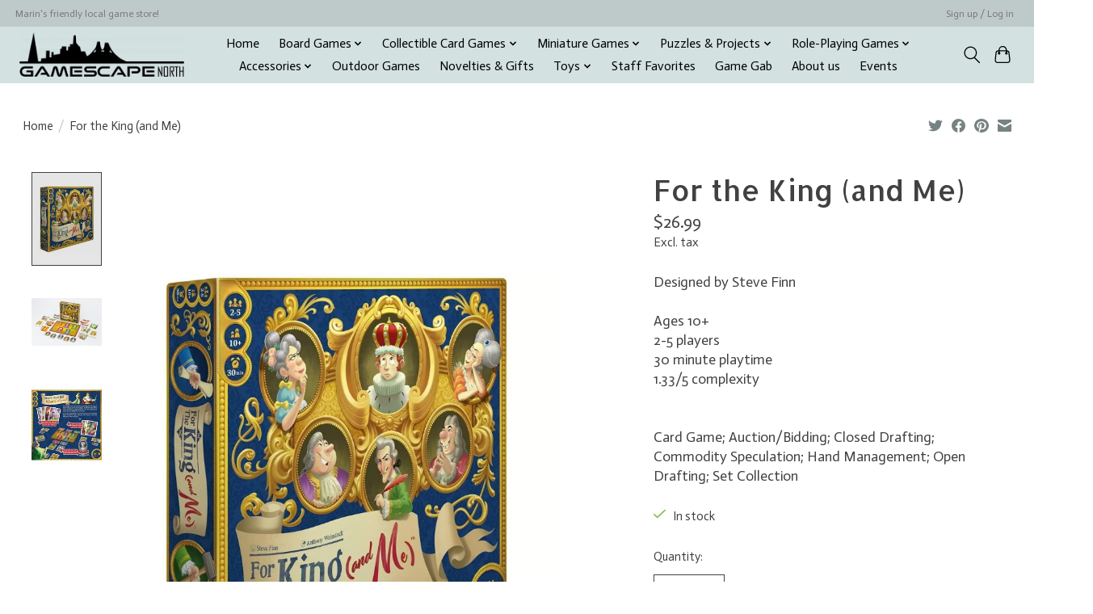

--- FILE ---
content_type: text/html;charset=utf-8
request_url: https://www.gamescape-north.com/for-the-king-and-me.html
body_size: 16071
content:
<!DOCTYPE html>
<html lang="us">
  <head>
    <meta charset="utf-8"/>
<!-- [START] 'blocks/head.rain' -->
<!--

  (c) 2008-2026 Lightspeed Netherlands B.V.
  http://www.lightspeedhq.com
  Generated: 15-01-2026 @ 04:22:25

-->
<link rel="canonical" href="https://www.gamescape-north.com/for-the-king-and-me.html"/>
<link rel="alternate" href="https://www.gamescape-north.com/index.rss" type="application/rss+xml" title="New products"/>
<meta name="robots" content="noodp,noydir"/>
<meta name="google-site-verification" content="LF9r2rVro0NfyCsdh-kgvo42J9atPFmwWO7-4Xk6Ejk"/>
<meta property="og:url" content="https://www.gamescape-north.com/for-the-king-and-me.html?source=facebook"/>
<meta property="og:site_name" content="Gamescape North"/>
<meta property="og:title" content="For the King (and Me) Card Game"/>
<meta property="og:description" content="The young monarch has no knack for governing. Take advantage of this by taking on all the most prestigious government duties! Share cards, choose the most high-"/>
<meta property="og:image" content="https://cdn.shoplightspeed.com/shops/638935/files/39434815/iello-for-the-king-and-me.jpg"/>
<script>
<script> (function(){ var s = document.createElement('script'); var h = document.querySelector('head') || document.body; s.src = 'https://acsbapp.com/apps/app/dist/js/app.js'; s.async = true; s.onload = function(){ acsbJS.init({ statementLink : '', footerHtml : '', hideMobile : false, hideTrigger : false, disableBgProcess : false, language : 'en', position : 'right', leadColor : '#146FF8', triggerColor : '#146FF8', triggerRadius : '50%', triggerPositionX : 'right', triggerPositionY : 'bottom', triggerIcon : 'people', triggerSize : 'bottom', triggerOffsetX : 20, triggerOffsetY : 20, mobile : { triggerSize : 'small', triggerPositionX : 'right', triggerPositionY : 'bottom', triggerOffsetX : 20, triggerOffsetY : 20, triggerRadius : '20' } }); }; h.appendChild(s); })();</script>
</script>
<!--[if lt IE 9]>
<script src="https://cdn.shoplightspeed.com/assets/html5shiv.js?2025-02-20"></script>
<![endif]-->
<!-- [END] 'blocks/head.rain' -->
    
    
    <title>For the King (and Me) Card Game - Gamescape North</title>
    <meta name="description" content="The young monarch has no knack for governing. Take advantage of this by taking on all the most prestigious government duties! Share cards, choose the most high-" />
    <meta name="keywords" content="Steve Finn, Biblios" />
    <meta http-equiv="X-UA-Compatible" content="IE=edge">
    <meta name="viewport" content="width=device-width, initial-scale=1">
    <meta name="apple-mobile-web-app-capable" content="yes">
    <meta name="apple-mobile-web-app-status-bar-style" content="black">
    
    <script>document.getElementsByTagName("html")[0].className += " js";</script>

    <link rel="shortcut icon" href="https://cdn.shoplightspeed.com/shops/638935/themes/13296/v/393382/assets/favicon.png?20211202195457" type="image/x-icon" />
    <link href='//fonts.googleapis.com/css?family=Actor:400,300,600&display=swap' rel='stylesheet' type='text/css'>
    <link href='//fonts.googleapis.com/css?family=Allerta:400,300,600&display=swap' rel='stylesheet' type='text/css'>
    <link rel="stylesheet" href="https://cdn.shoplightspeed.com/assets/gui-2-0.css?2025-02-20" />
    <link rel="stylesheet" href="https://cdn.shoplightspeed.com/assets/gui-responsive-2-0.css?2025-02-20" />
    <link id="lightspeedframe" rel="stylesheet" href="https://cdn.shoplightspeed.com/shops/638935/themes/13296/assets/style.css?2026010601300620210104183204" />
    <!-- browsers not supporting CSS variables -->
    <script>
      if(!('CSS' in window) || !CSS.supports('color', 'var(--color-var)')) {var cfStyle = document.getElementById('lightspeedframe');if(cfStyle) {var href = cfStyle.getAttribute('href');href = href.replace('style.css', 'style-fallback.css');cfStyle.setAttribute('href', href);}}
    </script>
    <link rel="stylesheet" href="https://cdn.shoplightspeed.com/shops/638935/themes/13296/assets/settings.css?2026010601300620210104183204" />
    <link rel="stylesheet" href="https://cdn.shoplightspeed.com/shops/638935/themes/13296/assets/custom.css?2026010601300620210104183204" />

    <script src="https://cdn.shoplightspeed.com/assets/jquery-3-7-1.js?2025-02-20"></script>
    <script src="https://cdn.shoplightspeed.com/assets/jquery-ui-1-14-1.js?2025-02-20"></script>

  </head>
  <body>
    
          <header class="main-header main-header--mobile js-main-header position-relative">
  <div class="main-header__top-section">
    <div class="main-header__nav-grid justify-between@md container max-width-lg text-xs padding-y-xxs">
      <div>Marin's friendly local game store!</div>
      <ul class="main-header__list flex-grow flex-basis-0 justify-end@md display@md">        
                
                        <li class="main-header__item"><a href="https://www.gamescape-north.com/account/" class="main-header__link" title="My account">Sign up / Log in</a></li>
      </ul>
    </div>
  </div>
  <div class="main-header__mobile-content container max-width-lg">
          <a href="https://www.gamescape-north.com/" class="main-header__logo" title="Gamescape North">
        <img src="https://cdn.shoplightspeed.com/shops/638935/themes/13296/v/393382/assets/logo.png?20211202195457" alt="Gamescape North">
                <img src="https://cdn.shoplightspeed.com/shops/638935/themes/13296/assets/logo-white.png?2026010601300620210104183204" class="main-header__logo-white" alt="Gamescape North">
              </a>
        
    <div class="flex items-center">
            <button class="reset main-header__mobile-btn js-tab-focus" aria-controls="cartDrawer">
        <svg class="icon" viewBox="0 0 24 25" fill="none"><title>Toggle cart</title><path d="M2.90171 9.65153C3.0797 8.00106 4.47293 6.75 6.13297 6.75H17.867C19.527 6.75 20.9203 8.00105 21.0982 9.65153L22.1767 19.6515C22.3839 21.5732 20.8783 23.25 18.9454 23.25H5.05454C3.1217 23.25 1.61603 21.5732 1.82328 19.6515L2.90171 9.65153Z" stroke="currentColor" stroke-width="1.5" fill="none"/>
        <path d="M7.19995 9.6001V5.7001C7.19995 2.88345 9.4833 0.600098 12.3 0.600098C15.1166 0.600098 17.4 2.88345 17.4 5.7001V9.6001" stroke="currentColor" stroke-width="1.5" fill="none"/>
        <circle cx="7.19996" cy="10.2001" r="1.8" fill="currentColor"/>
        <ellipse cx="17.4" cy="10.2001" rx="1.8" ry="1.8" fill="currentColor"/></svg>
        <span class="sr-only">Cart</span>
              </button>

      <button class="reset anim-menu-btn js-anim-menu-btn main-header__nav-control js-tab-focus" aria-label="Toggle menu">
        <i class="anim-menu-btn__icon anim-menu-btn__icon--close" aria-hidden="true"></i>
      </button>
    </div>
  </div>

  <div class="main-header__nav" role="navigation">
    <div class="main-header__nav-grid justify-between@md container max-width-lg">
      <div class="main-header__nav-logo-wrapper flex-shrink-0">
        
                  <a href="https://www.gamescape-north.com/" class="main-header__logo" title="Gamescape North">
            <img src="https://cdn.shoplightspeed.com/shops/638935/themes/13296/v/393382/assets/logo.png?20211202195457" alt="Gamescape North">
                        <img src="https://cdn.shoplightspeed.com/shops/638935/themes/13296/assets/logo-white.png?2026010601300620210104183204" class="main-header__logo-white" alt="Gamescape North">
                      </a>
              </div>
      
      <form action="https://www.gamescape-north.com/search/" method="get" role="search" class="padding-y-md hide@md">
        <label class="sr-only" for="searchInputMobile">Search</label>
        <input class="header-v3__nav-form-control form-control width-100%" value="" autocomplete="off" type="search" name="q" id="searchInputMobile" placeholder="Search...">
      </form>

      <ul class="main-header__list flex-grow flex-basis-0 flex-wrap justify-center@md">
        
                <li class="main-header__item">
          <a class="main-header__link" href="https://www.gamescape-north.com/">Home</a>
        </li>
        
                <li class="main-header__item js-main-nav__item">
          <a class="main-header__link js-main-nav__control" href="https://www.gamescape-north.com/board-games/">
            <span>Board Games</span>            <svg class="main-header__dropdown-icon icon" viewBox="0 0 16 16"><polygon fill="currentColor" points="8,11.4 2.6,6 4,4.6 8,8.6 12,4.6 13.4,6 "></polygon></svg>                        <i class="main-header__arrow-icon" aria-hidden="true">
              <svg class="icon" viewBox="0 0 16 16">
                <g class="icon__group" fill="none" stroke="currentColor" stroke-linecap="square" stroke-miterlimit="10" stroke-width="2">
                  <path d="M2 2l12 12" />
                  <path d="M14 2L2 14" />
                </g>
              </svg>
            </i>
                        
          </a>
                    <ul class="main-header__dropdown">
            <li class="main-header__dropdown-item"><a href="https://www.gamescape-north.com/board-games/" class="main-header__dropdown-link hide@md">All Board Games</a></li>
                        <li class="main-header__dropdown-item js-main-nav__item position-relative">
              <a class="main-header__dropdown-link js-main-nav__control flex justify-between " href="https://www.gamescape-north.com/board-games/traditional-games/">
                Traditional Games
                <svg class="dropdown__desktop-icon icon" aria-hidden="true" viewBox="0 0 12 12"><polyline stroke-width="1" stroke="currentColor" fill="none" stroke-linecap="round" stroke-linejoin="round" points="3.5 0.5 9.5 6 3.5 11.5"></polyline></svg>                                <i class="main-header__arrow-icon" aria-hidden="true">
                  <svg class="icon" viewBox="0 0 16 16">
                    <g class="icon__group" fill="none" stroke="currentColor" stroke-linecap="square" stroke-miterlimit="10" stroke-width="2">
                      <path d="M2 2l12 12" />
                      <path d="M14 2L2 14" />
                    </g>
                  </svg>
                </i>
                              </a>

                            <ul class="main-header__dropdown">
                <li><a href="https://www.gamescape-north.com/board-games/traditional-games/" class="main-header__dropdown-link hide@md">All Traditional Games</a></li>
                                <li><a class="main-header__dropdown-link" href="https://www.gamescape-north.com/board-games/traditional-games/backgammon/">Backgammon</a></li>
                                <li><a class="main-header__dropdown-link" href="https://www.gamescape-north.com/board-games/traditional-games/checkers/">Checkers</a></li>
                                <li><a class="main-header__dropdown-link" href="https://www.gamescape-north.com/board-games/traditional-games/chess/">Chess</a></li>
                                <li><a class="main-header__dropdown-link" href="https://www.gamescape-north.com/board-games/traditional-games/cribbage/">Cribbage</a></li>
                                <li><a class="main-header__dropdown-link" href="https://www.gamescape-north.com/board-games/traditional-games/dominoes/">Dominoes</a></li>
                                <li><a class="main-header__dropdown-link" href="https://www.gamescape-north.com/board-games/traditional-games/go/">Go</a></li>
                                <li><a class="main-header__dropdown-link" href="https://www.gamescape-north.com/board-games/traditional-games/mah-jong/">Mah Jong</a></li>
                                <li><a class="main-header__dropdown-link" href="https://www.gamescape-north.com/board-games/traditional-games/playing-cards/">Playing Cards</a></li>
                                <li><a class="main-header__dropdown-link" href="https://www.gamescape-north.com/board-games/traditional-games/miscellaneous/">Miscellaneous</a></li>
                              </ul>
                          </li>
                        <li class="main-header__dropdown-item">
              <a class="main-header__dropdown-link" href="https://www.gamescape-north.com/board-games/classic-games/">
                Classic Games
                                              </a>

                          </li>
                        <li class="main-header__dropdown-item js-main-nav__item position-relative">
              <a class="main-header__dropdown-link js-main-nav__control flex justify-between " href="https://www.gamescape-north.com/board-games/contemporary-games/">
                Contemporary Games
                <svg class="dropdown__desktop-icon icon" aria-hidden="true" viewBox="0 0 12 12"><polyline stroke-width="1" stroke="currentColor" fill="none" stroke-linecap="round" stroke-linejoin="round" points="3.5 0.5 9.5 6 3.5 11.5"></polyline></svg>                                <i class="main-header__arrow-icon" aria-hidden="true">
                  <svg class="icon" viewBox="0 0 16 16">
                    <g class="icon__group" fill="none" stroke="currentColor" stroke-linecap="square" stroke-miterlimit="10" stroke-width="2">
                      <path d="M2 2l12 12" />
                      <path d="M14 2L2 14" />
                    </g>
                  </svg>
                </i>
                              </a>

                            <ul class="main-header__dropdown">
                <li><a href="https://www.gamescape-north.com/board-games/contemporary-games/" class="main-header__dropdown-link hide@md">All Contemporary Games</a></li>
                                <li><a class="main-header__dropdown-link" href="https://www.gamescape-north.com/board-games/contemporary-games/sale/">Sale</a></li>
                                <li><a class="main-header__dropdown-link" href="https://www.gamescape-north.com/board-games/contemporary-games/preschool-games/">Preschool Games</a></li>
                                <li><a class="main-header__dropdown-link" href="https://www.gamescape-north.com/board-games/contemporary-games/family-games/">Family Games</a></li>
                                <li><a class="main-header__dropdown-link" href="https://www.gamescape-north.com/board-games/contemporary-games/midweight-games/">Midweight Games</a></li>
                                <li><a class="main-header__dropdown-link" href="https://www.gamescape-north.com/board-games/contemporary-games/crunchy-games/">Crunchy Games</a></li>
                                <li><a class="main-header__dropdown-link" href="https://www.gamescape-north.com/board-games/contemporary-games/party-games/">Party Games</a></li>
                                <li><a class="main-header__dropdown-link" href="https://www.gamescape-north.com/board-games/contemporary-games/best-sellers/">Best Sellers</a></li>
                                <li><a class="main-header__dropdown-link" href="https://www.gamescape-north.com/board-games/contemporary-games/2-player-games/">2-Player Games</a></li>
                              </ul>
                          </li>
                        <li class="main-header__dropdown-item">
              <a class="main-header__dropdown-link" href="https://www.gamescape-north.com/board-games/holiday-gift-guide-2025/">
                Holiday Gift Guide 2025!
                                              </a>

                          </li>
                      </ul>
                  </li>
                <li class="main-header__item js-main-nav__item">
          <a class="main-header__link js-main-nav__control" href="https://www.gamescape-north.com/collectible-card-games/">
            <span>Collectible Card Games</span>            <svg class="main-header__dropdown-icon icon" viewBox="0 0 16 16"><polygon fill="currentColor" points="8,11.4 2.6,6 4,4.6 8,8.6 12,4.6 13.4,6 "></polygon></svg>                        <i class="main-header__arrow-icon" aria-hidden="true">
              <svg class="icon" viewBox="0 0 16 16">
                <g class="icon__group" fill="none" stroke="currentColor" stroke-linecap="square" stroke-miterlimit="10" stroke-width="2">
                  <path d="M2 2l12 12" />
                  <path d="M14 2L2 14" />
                </g>
              </svg>
            </i>
                        
          </a>
                    <ul class="main-header__dropdown">
            <li class="main-header__dropdown-item"><a href="https://www.gamescape-north.com/collectible-card-games/" class="main-header__dropdown-link hide@md">All Collectible Card Games</a></li>
                        <li class="main-header__dropdown-item">
              <a class="main-header__dropdown-link" href="https://www.gamescape-north.com/collectible-card-games/magic-the-gathering/">
                Magic the Gathering
                                              </a>

                          </li>
                        <li class="main-header__dropdown-item">
              <a class="main-header__dropdown-link" href="https://www.gamescape-north.com/collectible-card-games/pokemon/">
                Pokemon
                                              </a>

                          </li>
                        <li class="main-header__dropdown-item">
              <a class="main-header__dropdown-link" href="https://www.gamescape-north.com/collectible-card-games/lorcana/">
                Lorcana
                                              </a>

                          </li>
                        <li class="main-header__dropdown-item">
              <a class="main-header__dropdown-link" href="https://www.gamescape-north.com/collectible-card-games/star-wars-unlimited/">
                Star Wars: Unlimited
                                              </a>

                          </li>
                        <li class="main-header__dropdown-item">
              <a class="main-header__dropdown-link" href="https://www.gamescape-north.com/collectible-card-games/one-piece-card-game/">
                One Piece Card Game
                                              </a>

                          </li>
                      </ul>
                  </li>
                <li class="main-header__item js-main-nav__item">
          <a class="main-header__link js-main-nav__control" href="https://www.gamescape-north.com/miniature-games/">
            <span>Miniature Games</span>            <svg class="main-header__dropdown-icon icon" viewBox="0 0 16 16"><polygon fill="currentColor" points="8,11.4 2.6,6 4,4.6 8,8.6 12,4.6 13.4,6 "></polygon></svg>                        <i class="main-header__arrow-icon" aria-hidden="true">
              <svg class="icon" viewBox="0 0 16 16">
                <g class="icon__group" fill="none" stroke="currentColor" stroke-linecap="square" stroke-miterlimit="10" stroke-width="2">
                  <path d="M2 2l12 12" />
                  <path d="M14 2L2 14" />
                </g>
              </svg>
            </i>
                        
          </a>
                    <ul class="main-header__dropdown">
            <li class="main-header__dropdown-item"><a href="https://www.gamescape-north.com/miniature-games/" class="main-header__dropdown-link hide@md">All Miniature Games</a></li>
                        <li class="main-header__dropdown-item js-main-nav__item position-relative">
              <a class="main-header__dropdown-link js-main-nav__control flex justify-between " href="https://www.gamescape-north.com/miniature-games/warhammer-40k/">
                Warhammer 40k
                <svg class="dropdown__desktop-icon icon" aria-hidden="true" viewBox="0 0 12 12"><polyline stroke-width="1" stroke="currentColor" fill="none" stroke-linecap="round" stroke-linejoin="round" points="3.5 0.5 9.5 6 3.5 11.5"></polyline></svg>                                <i class="main-header__arrow-icon" aria-hidden="true">
                  <svg class="icon" viewBox="0 0 16 16">
                    <g class="icon__group" fill="none" stroke="currentColor" stroke-linecap="square" stroke-miterlimit="10" stroke-width="2">
                      <path d="M2 2l12 12" />
                      <path d="M14 2L2 14" />
                    </g>
                  </svg>
                </i>
                              </a>

                            <ul class="main-header__dropdown">
                <li><a href="https://www.gamescape-north.com/miniature-games/warhammer-40k/" class="main-header__dropdown-link hide@md">All Warhammer 40k</a></li>
                                <li><a class="main-header__dropdown-link" href="https://www.gamescape-north.com/miniature-games/warhammer-40k/getting-started/">Getting Started</a></li>
                                <li><a class="main-header__dropdown-link" href="https://www.gamescape-north.com/miniature-games/warhammer-40k/kill-team/">Kill Team</a></li>
                                <li><a class="main-header__dropdown-link" href="https://www.gamescape-north.com/miniature-games/warhammer-40k/aeldari/">Aeldari</a></li>
                                <li><a class="main-header__dropdown-link" href="https://www.gamescape-north.com/miniature-games/warhammer-40k/adepta-sororitas/">Adepta Sororitas</a></li>
                                <li><a class="main-header__dropdown-link" href="https://www.gamescape-north.com/miniature-games/warhammer-40k/adeptus-custodes-sisters-of-silence/">Adeptus Custodes / Sisters of Silence</a></li>
                                <li><a class="main-header__dropdown-link" href="https://www.gamescape-north.com/miniature-games/warhammer-40k/adeptus-mechanicus/">Adeptus Mechanicus</a></li>
                                <li><a class="main-header__dropdown-link" href="https://www.gamescape-north.com/miniature-games/warhammer-40k/astra-militarum/">Astra Militarum</a></li>
                                <li><a class="main-header__dropdown-link" href="https://www.gamescape-north.com/miniature-games/warhammer-40k/chaos-daemons/">Chaos Daemons</a></li>
                                <li><a class="main-header__dropdown-link" href="https://www.gamescape-north.com/miniature-games/warhammer-40k/chaos-knights/">Chaos Knights</a></li>
                                <li><a class="main-header__dropdown-link" href="https://www.gamescape-north.com/miniature-games/warhammer-40k/chaos-space-marines/">Chaos Space Marines</a></li>
                                <li><a class="main-header__dropdown-link" href="https://www.gamescape-north.com/miniature-games/warhammer-40k/death-guard/">Death Guard</a></li>
                                <li><a class="main-header__dropdown-link" href="https://www.gamescape-north.com/miniature-games/warhammer-40k/emperors-children/">Emperor&#039;s Children</a></li>
                                <li><a class="main-header__dropdown-link" href="https://www.gamescape-north.com/miniature-games/warhammer-40k/drukhari/">Drukhari</a></li>
                                <li><a class="main-header__dropdown-link" href="https://www.gamescape-north.com/miniature-games/warhammer-40k/genestealer-cults/">Genestealer Cults</a></li>
                                <li><a class="main-header__dropdown-link" href="https://www.gamescape-north.com/miniature-games/warhammer-40k/harlequins/">Harlequins</a></li>
                                <li><a class="main-header__dropdown-link" href="https://www.gamescape-north.com/miniature-games/warhammer-40k/imperial-agents/">Imperial Agents</a></li>
                                <li><a class="main-header__dropdown-link" href="https://www.gamescape-north.com/miniature-games/warhammer-40k/imperial-knights/">Imperial Knights</a></li>
                                <li><a class="main-header__dropdown-link" href="https://www.gamescape-north.com/miniature-games/warhammer-40k/inquisition/">Inquisition</a></li>
                                <li><a class="main-header__dropdown-link" href="https://www.gamescape-north.com/miniature-games/warhammer-40k/leagues-of-votann/">Leagues of Votann</a></li>
                                <li><a class="main-header__dropdown-link" href="https://www.gamescape-north.com/miniature-games/warhammer-40k/necrons/">Necrons</a></li>
                                <li><a class="main-header__dropdown-link" href="https://www.gamescape-north.com/miniature-games/warhammer-40k/officio-assassinorum/">Officio Assassinorum</a></li>
                                <li><a class="main-header__dropdown-link" href="https://www.gamescape-north.com/miniature-games/warhammer-40k/orks/">Orks</a></li>
                                <li><a class="main-header__dropdown-link" href="https://www.gamescape-north.com/miniature-games/warhammer-40k/space-marines/">Space Marines</a></li>
                                <li><a class="main-header__dropdown-link" href="https://www.gamescape-north.com/miniature-games/warhammer-40k/tau-empire/">T’au Empire</a></li>
                                <li><a class="main-header__dropdown-link" href="https://www.gamescape-north.com/miniature-games/warhammer-40k/thousand-sons/">Thousand Sons</a></li>
                                <li><a class="main-header__dropdown-link" href="https://www.gamescape-north.com/miniature-games/warhammer-40k/tyranids/">Tyranids</a></li>
                                <li><a class="main-header__dropdown-link" href="https://www.gamescape-north.com/miniature-games/warhammer-40k/world-eaters/">World Eaters</a></li>
                                <li><a class="main-header__dropdown-link" href="https://www.gamescape-north.com/miniature-games/warhammer-40k/supplements-accessories/">Supplements &amp; Accessories</a></li>
                              </ul>
                          </li>
                        <li class="main-header__dropdown-item js-main-nav__item position-relative">
              <a class="main-header__dropdown-link js-main-nav__control flex justify-between " href="https://www.gamescape-north.com/miniature-games/age-of-sigmar/">
                Age of Sigmar
                <svg class="dropdown__desktop-icon icon" aria-hidden="true" viewBox="0 0 12 12"><polyline stroke-width="1" stroke="currentColor" fill="none" stroke-linecap="round" stroke-linejoin="round" points="3.5 0.5 9.5 6 3.5 11.5"></polyline></svg>                                <i class="main-header__arrow-icon" aria-hidden="true">
                  <svg class="icon" viewBox="0 0 16 16">
                    <g class="icon__group" fill="none" stroke="currentColor" stroke-linecap="square" stroke-miterlimit="10" stroke-width="2">
                      <path d="M2 2l12 12" />
                      <path d="M14 2L2 14" />
                    </g>
                  </svg>
                </i>
                              </a>

                            <ul class="main-header__dropdown">
                <li><a href="https://www.gamescape-north.com/miniature-games/age-of-sigmar/" class="main-header__dropdown-link hide@md">All Age of Sigmar</a></li>
                                <li><a class="main-header__dropdown-link" href="https://www.gamescape-north.com/miniature-games/age-of-sigmar/starter-sets-essentials/">Starter Sets &amp; Essentials</a></li>
                                <li><a class="main-header__dropdown-link" href="https://www.gamescape-north.com/miniature-games/age-of-sigmar/grand-alliance-chaos/">Grand Alliance Chaos</a></li>
                                <li><a class="main-header__dropdown-link" href="https://www.gamescape-north.com/miniature-games/age-of-sigmar/grand-alliance-death/">Grand Alliance Death</a></li>
                                <li><a class="main-header__dropdown-link" href="https://www.gamescape-north.com/miniature-games/age-of-sigmar/grand-alliance-destruction/">Grand Alliance Destruction</a></li>
                                <li><a class="main-header__dropdown-link" href="https://www.gamescape-north.com/miniature-games/age-of-sigmar/grand-alliance-order/">Grand Alliance Order</a></li>
                                <li><a class="main-header__dropdown-link" href="https://www.gamescape-north.com/miniature-games/age-of-sigmar/warcry/">Warcry</a></li>
                              </ul>
                          </li>
                        <li class="main-header__dropdown-item js-main-nav__item position-relative">
              <a class="main-header__dropdown-link js-main-nav__control flex justify-between " href="https://www.gamescape-north.com/miniature-games/warhammer-the-old-world/">
                Warhammer: The Old World
                <svg class="dropdown__desktop-icon icon" aria-hidden="true" viewBox="0 0 12 12"><polyline stroke-width="1" stroke="currentColor" fill="none" stroke-linecap="round" stroke-linejoin="round" points="3.5 0.5 9.5 6 3.5 11.5"></polyline></svg>                                <i class="main-header__arrow-icon" aria-hidden="true">
                  <svg class="icon" viewBox="0 0 16 16">
                    <g class="icon__group" fill="none" stroke="currentColor" stroke-linecap="square" stroke-miterlimit="10" stroke-width="2">
                      <path d="M2 2l12 12" />
                      <path d="M14 2L2 14" />
                    </g>
                  </svg>
                </i>
                              </a>

                            <ul class="main-header__dropdown">
                <li><a href="https://www.gamescape-north.com/miniature-games/warhammer-the-old-world/" class="main-header__dropdown-link hide@md">All Warhammer: The Old World</a></li>
                                <li><a class="main-header__dropdown-link" href="https://www.gamescape-north.com/miniature-games/warhammer-the-old-world/dark-elves/">Dark Elves</a></li>
                                <li><a class="main-header__dropdown-link" href="https://www.gamescape-north.com/miniature-games/warhammer-the-old-world/beastmen-brayherds/">Beastmen Brayherds</a></li>
                                <li><a class="main-header__dropdown-link" href="https://www.gamescape-north.com/miniature-games/warhammer-the-old-world/kingdom-of-bretonnia/">Kingdom of Bretonnia</a></li>
                                <li><a class="main-header__dropdown-link" href="https://www.gamescape-north.com/miniature-games/warhammer-the-old-world/high-elf-realms/">High Elf Realms</a></li>
                                <li><a class="main-header__dropdown-link" href="https://www.gamescape-north.com/miniature-games/warhammer-the-old-world/grand-cathay/">Grand Cathay</a></li>
                                <li><a class="main-header__dropdown-link" href="https://www.gamescape-north.com/miniature-games/warhammer-the-old-world/empire-of-man/">Empire of Man</a></li>
                                <li><a class="main-header__dropdown-link" href="https://www.gamescape-north.com/miniature-games/warhammer-the-old-world/mountain-dwarf-holds/">Mountain Dwarf Holds</a></li>
                                <li><a class="main-header__dropdown-link" href="https://www.gamescape-north.com/miniature-games/warhammer-the-old-world/orc-and-goblin-tribes/">Orc and Goblin Tribes</a></li>
                                <li><a class="main-header__dropdown-link" href="https://www.gamescape-north.com/miniature-games/warhammer-the-old-world/tomb-kings-of-khemri/">Tomb Kings of Khemri</a></li>
                                <li><a class="main-header__dropdown-link" href="https://www.gamescape-north.com/miniature-games/warhammer-the-old-world/warriors-of-chaos/">Warriors of Chaos</a></li>
                                <li><a class="main-header__dropdown-link" href="https://www.gamescape-north.com/miniature-games/warhammer-the-old-world/wood-elf-realms/">Wood Elf Realms</a></li>
                              </ul>
                          </li>
                        <li class="main-header__dropdown-item js-main-nav__item position-relative">
              <a class="main-header__dropdown-link js-main-nav__control flex justify-between " href="https://www.gamescape-north.com/miniature-games/modeling-painting-supplies/">
                Modeling &amp; Painting Supplies
                <svg class="dropdown__desktop-icon icon" aria-hidden="true" viewBox="0 0 12 12"><polyline stroke-width="1" stroke="currentColor" fill="none" stroke-linecap="round" stroke-linejoin="round" points="3.5 0.5 9.5 6 3.5 11.5"></polyline></svg>                                <i class="main-header__arrow-icon" aria-hidden="true">
                  <svg class="icon" viewBox="0 0 16 16">
                    <g class="icon__group" fill="none" stroke="currentColor" stroke-linecap="square" stroke-miterlimit="10" stroke-width="2">
                      <path d="M2 2l12 12" />
                      <path d="M14 2L2 14" />
                    </g>
                  </svg>
                </i>
                              </a>

                            <ul class="main-header__dropdown">
                <li><a href="https://www.gamescape-north.com/miniature-games/modeling-painting-supplies/" class="main-header__dropdown-link hide@md">All Modeling &amp; Painting Supplies</a></li>
                                <li><a class="main-header__dropdown-link" href="https://www.gamescape-north.com/miniature-games/modeling-painting-supplies/paints/">Paints</a></li>
                                <li><a class="main-header__dropdown-link" href="https://www.gamescape-north.com/miniature-games/modeling-painting-supplies/brushes/">Brushes</a></li>
                                <li><a class="main-header__dropdown-link" href="https://www.gamescape-north.com/miniature-games/modeling-painting-supplies/tools-accessories/">Tools &amp; Accessories</a></li>
                                <li><a class="main-header__dropdown-link" href="https://www.gamescape-north.com/miniature-games/modeling-painting-supplies/basing-extras/">Basing &amp; Extras</a></li>
                              </ul>
                          </li>
                        <li class="main-header__dropdown-item">
              <a class="main-header__dropdown-link" href="https://www.gamescape-north.com/miniature-games/black-library-books/">
                Black Library Books
                                              </a>

                          </li>
                        <li class="main-header__dropdown-item">
              <a class="main-header__dropdown-link" href="https://www.gamescape-north.com/miniature-games/blood-bowl/">
                Blood Bowl
                                              </a>

                          </li>
                        <li class="main-header__dropdown-item">
              <a class="main-header__dropdown-link" href="https://www.gamescape-north.com/miniature-games/middle-earth-strategy-battle-game/">
                Middle-Earth Strategy Battle Game
                                              </a>

                          </li>
                        <li class="main-header__dropdown-item">
              <a class="main-header__dropdown-link" href="https://www.gamescape-north.com/miniature-games/the-horus-heresy/">
                The Horus Heresy
                                              </a>

                          </li>
                        <li class="main-header__dropdown-item">
              <a class="main-header__dropdown-link" href="https://www.gamescape-north.com/miniature-games/legions-imperialis/">
                Legions Imperialis
                                              </a>

                          </li>
                        <li class="main-header__dropdown-item">
              <a class="main-header__dropdown-link" href="https://www.gamescape-north.com/miniature-games/necromunda/">
                Necromunda
                                              </a>

                          </li>
                        <li class="main-header__dropdown-item">
              <a class="main-header__dropdown-link" href="https://www.gamescape-north.com/miniature-games/warhammer-underworlds/">
                Warhammer Underworlds
                                              </a>

                          </li>
                        <li class="main-header__dropdown-item">
              <a class="main-header__dropdown-link" href="https://www.gamescape-north.com/miniature-games/star-wars-armada/">
                Star Wars Armada
                                              </a>

                          </li>
                        <li class="main-header__dropdown-item">
              <a class="main-header__dropdown-link" href="https://www.gamescape-north.com/miniature-games/star-wars-imperial-assault/">
                Star Wars Imperial Assault
                                              </a>

                          </li>
                        <li class="main-header__dropdown-item">
              <a class="main-header__dropdown-link" href="https://www.gamescape-north.com/miniature-games/star-wars-legion/">
                Star Wars Legion
                                              </a>

                          </li>
                        <li class="main-header__dropdown-item">
              <a class="main-header__dropdown-link" href="https://www.gamescape-north.com/miniature-games/star-wars-shatterpoint-4553600/">
                Star Wars Shatterpoint
                                              </a>

                          </li>
                        <li class="main-header__dropdown-item">
              <a class="main-header__dropdown-link" href="https://www.gamescape-north.com/miniature-games/star-wars-x-wing/">
                Star Wars X-Wing
                                              </a>

                          </li>
                        <li class="main-header__dropdown-item">
              <a class="main-header__dropdown-link" href="https://www.gamescape-north.com/miniature-games/battletech/">
                Battletech
                                              </a>

                          </li>
                        <li class="main-header__dropdown-item">
              <a class="main-header__dropdown-link" href="https://www.gamescape-north.com/miniature-games/marvel-crisis-protocol-miniatures-game/">
                Marvel Crisis Protocol Miniatures Game
                                              </a>

                          </li>
                        <li class="main-header__dropdown-item js-main-nav__item position-relative">
              <a class="main-header__dropdown-link js-main-nav__control flex justify-between " href="https://www.gamescape-north.com/miniature-games/infinity/">
                Infinity
                <svg class="dropdown__desktop-icon icon" aria-hidden="true" viewBox="0 0 12 12"><polyline stroke-width="1" stroke="currentColor" fill="none" stroke-linecap="round" stroke-linejoin="round" points="3.5 0.5 9.5 6 3.5 11.5"></polyline></svg>                                <i class="main-header__arrow-icon" aria-hidden="true">
                  <svg class="icon" viewBox="0 0 16 16">
                    <g class="icon__group" fill="none" stroke="currentColor" stroke-linecap="square" stroke-miterlimit="10" stroke-width="2">
                      <path d="M2 2l12 12" />
                      <path d="M14 2L2 14" />
                    </g>
                  </svg>
                </i>
                              </a>

                            <ul class="main-header__dropdown">
                <li><a href="https://www.gamescape-north.com/miniature-games/infinity/" class="main-header__dropdown-link hide@md">All Infinity</a></li>
                                <li><a class="main-header__dropdown-link" href="https://www.gamescape-north.com/miniature-games/infinity/books/">Books</a></li>
                                <li><a class="main-header__dropdown-link" href="https://www.gamescape-north.com/miniature-games/infinity/na2/">NA2</a></li>
                                <li><a class="main-header__dropdown-link" href="https://www.gamescape-north.com/miniature-games/infinity/combined-army/">Combined Army</a></li>
                                <li><a class="main-header__dropdown-link" href="https://www.gamescape-north.com/miniature-games/infinity/yu-jing/">Yu Jing</a></li>
                                <li><a class="main-header__dropdown-link" href="https://www.gamescape-north.com/miniature-games/infinity/ariadna/">Ariadna</a></li>
                                <li><a class="main-header__dropdown-link" href="https://www.gamescape-north.com/miniature-games/infinity/panoceania/">PanOceania</a></li>
                                <li><a class="main-header__dropdown-link" href="https://www.gamescape-north.com/miniature-games/infinity/o-12/">O-12</a></li>
                                <li><a class="main-header__dropdown-link" href="https://www.gamescape-north.com/miniature-games/infinity/aleph/">Aleph</a></li>
                                <li><a class="main-header__dropdown-link" href="https://www.gamescape-north.com/miniature-games/infinity/code-one/">Code One</a></li>
                                <li><a class="main-header__dropdown-link" href="https://www.gamescape-north.com/miniature-games/infinity/haqqislam/">Haqqislam</a></li>
                                <li><a class="main-header__dropdown-link" href="https://www.gamescape-north.com/miniature-games/infinity/nomads/">Nomads</a></li>
                              </ul>
                          </li>
                        <li class="main-header__dropdown-item">
              <a class="main-header__dropdown-link" href="https://www.gamescape-north.com/miniature-games/dropfleet-commander/">
                Dropfleet Commander
                                              </a>

                          </li>
                        <li class="main-header__dropdown-item js-main-nav__item position-relative">
              <a class="main-header__dropdown-link js-main-nav__control flex justify-between " href="https://www.gamescape-north.com/miniature-games/accessories/">
                Accessories
                <svg class="dropdown__desktop-icon icon" aria-hidden="true" viewBox="0 0 12 12"><polyline stroke-width="1" stroke="currentColor" fill="none" stroke-linecap="round" stroke-linejoin="round" points="3.5 0.5 9.5 6 3.5 11.5"></polyline></svg>                                <i class="main-header__arrow-icon" aria-hidden="true">
                  <svg class="icon" viewBox="0 0 16 16">
                    <g class="icon__group" fill="none" stroke="currentColor" stroke-linecap="square" stroke-miterlimit="10" stroke-width="2">
                      <path d="M2 2l12 12" />
                      <path d="M14 2L2 14" />
                    </g>
                  </svg>
                </i>
                              </a>

                            <ul class="main-header__dropdown">
                <li><a href="https://www.gamescape-north.com/miniature-games/accessories/" class="main-header__dropdown-link hide@md">All Accessories</a></li>
                                <li><a class="main-header__dropdown-link" href="https://www.gamescape-north.com/miniature-games/accessories/storage/">Storage</a></li>
                                <li><a class="main-header__dropdown-link" href="https://www.gamescape-north.com/miniature-games/accessories/terrain/">Terrain</a></li>
                              </ul>
                          </li>
                        <li class="main-header__dropdown-item">
              <a class="main-header__dropdown-link" href="https://www.gamescape-north.com/miniature-games/warmachine-mk-iv/">
                Warmachine MK IV
                                              </a>

                          </li>
                      </ul>
                  </li>
                <li class="main-header__item js-main-nav__item">
          <a class="main-header__link js-main-nav__control" href="https://www.gamescape-north.com/puzzles-projects/">
            <span>Puzzles &amp; Projects</span>            <svg class="main-header__dropdown-icon icon" viewBox="0 0 16 16"><polygon fill="currentColor" points="8,11.4 2.6,6 4,4.6 8,8.6 12,4.6 13.4,6 "></polygon></svg>                        <i class="main-header__arrow-icon" aria-hidden="true">
              <svg class="icon" viewBox="0 0 16 16">
                <g class="icon__group" fill="none" stroke="currentColor" stroke-linecap="square" stroke-miterlimit="10" stroke-width="2">
                  <path d="M2 2l12 12" />
                  <path d="M14 2L2 14" />
                </g>
              </svg>
            </i>
                        
          </a>
                    <ul class="main-header__dropdown">
            <li class="main-header__dropdown-item"><a href="https://www.gamescape-north.com/puzzles-projects/" class="main-header__dropdown-link hide@md">All Puzzles &amp; Projects</a></li>
                        <li class="main-header__dropdown-item js-main-nav__item position-relative">
              <a class="main-header__dropdown-link js-main-nav__control flex justify-between " href="https://www.gamescape-north.com/puzzles-projects/brain-teasers/">
                Brain Teasers
                <svg class="dropdown__desktop-icon icon" aria-hidden="true" viewBox="0 0 12 12"><polyline stroke-width="1" stroke="currentColor" fill="none" stroke-linecap="round" stroke-linejoin="round" points="3.5 0.5 9.5 6 3.5 11.5"></polyline></svg>                                <i class="main-header__arrow-icon" aria-hidden="true">
                  <svg class="icon" viewBox="0 0 16 16">
                    <g class="icon__group" fill="none" stroke="currentColor" stroke-linecap="square" stroke-miterlimit="10" stroke-width="2">
                      <path d="M2 2l12 12" />
                      <path d="M14 2L2 14" />
                    </g>
                  </svg>
                </i>
                              </a>

                            <ul class="main-header__dropdown">
                <li><a href="https://www.gamescape-north.com/puzzles-projects/brain-teasers/" class="main-header__dropdown-link hide@md">All Brain Teasers</a></li>
                                <li><a class="main-header__dropdown-link" href="https://www.gamescape-north.com/puzzles-projects/brain-teasers/fidget-widgets/">Fidget Widgets</a></li>
                                <li><a class="main-header__dropdown-link" href="https://www.gamescape-north.com/puzzles-projects/brain-teasers/manipulative-puzzles/">Manipulative Puzzles</a></li>
                              </ul>
                          </li>
                        <li class="main-header__dropdown-item js-main-nav__item position-relative">
              <a class="main-header__dropdown-link js-main-nav__control flex justify-between " href="https://www.gamescape-north.com/puzzles-projects/logic-puzzles/">
                Logic Puzzles
                <svg class="dropdown__desktop-icon icon" aria-hidden="true" viewBox="0 0 12 12"><polyline stroke-width="1" stroke="currentColor" fill="none" stroke-linecap="round" stroke-linejoin="round" points="3.5 0.5 9.5 6 3.5 11.5"></polyline></svg>                                <i class="main-header__arrow-icon" aria-hidden="true">
                  <svg class="icon" viewBox="0 0 16 16">
                    <g class="icon__group" fill="none" stroke="currentColor" stroke-linecap="square" stroke-miterlimit="10" stroke-width="2">
                      <path d="M2 2l12 12" />
                      <path d="M14 2L2 14" />
                    </g>
                  </svg>
                </i>
                              </a>

                            <ul class="main-header__dropdown">
                <li><a href="https://www.gamescape-north.com/puzzles-projects/logic-puzzles/" class="main-header__dropdown-link hide@md">All Logic Puzzles</a></li>
                                <li><a class="main-header__dropdown-link" href="https://www.gamescape-north.com/puzzles-projects/logic-puzzles/progressive-difficulty/">Progressive Difficulty</a></li>
                                <li><a class="main-header__dropdown-link" href="https://www.gamescape-north.com/puzzles-projects/logic-puzzles/escape-rooms-mysteries/">Escape Rooms &amp; Mysteries</a></li>
                                <li><a class="main-header__dropdown-link" href="https://www.gamescape-north.com/puzzles-projects/logic-puzzles/puzzle-books/">Puzzle Books</a></li>
                              </ul>
                          </li>
                        <li class="main-header__dropdown-item js-main-nav__item position-relative">
              <a class="main-header__dropdown-link js-main-nav__control flex justify-between " href="https://www.gamescape-north.com/puzzles-projects/building-modeling-projects/">
                Building &amp; Modeling Projects
                <svg class="dropdown__desktop-icon icon" aria-hidden="true" viewBox="0 0 12 12"><polyline stroke-width="1" stroke="currentColor" fill="none" stroke-linecap="round" stroke-linejoin="round" points="3.5 0.5 9.5 6 3.5 11.5"></polyline></svg>                                <i class="main-header__arrow-icon" aria-hidden="true">
                  <svg class="icon" viewBox="0 0 16 16">
                    <g class="icon__group" fill="none" stroke="currentColor" stroke-linecap="square" stroke-miterlimit="10" stroke-width="2">
                      <path d="M2 2l12 12" />
                      <path d="M14 2L2 14" />
                    </g>
                  </svg>
                </i>
                              </a>

                            <ul class="main-header__dropdown">
                <li><a href="https://www.gamescape-north.com/puzzles-projects/building-modeling-projects/" class="main-header__dropdown-link hide@md">All Building &amp; Modeling Projects</a></li>
                                <li><a class="main-header__dropdown-link" href="https://www.gamescape-north.com/puzzles-projects/building-modeling-projects/metallic/">Metallic</a></li>
                                <li><a class="main-header__dropdown-link" href="https://www.gamescape-north.com/puzzles-projects/building-modeling-projects/wooden/">Wooden</a></li>
                                <li><a class="main-header__dropdown-link" href="https://www.gamescape-north.com/puzzles-projects/building-modeling-projects/paper/">Paper</a></li>
                                <li><a class="main-header__dropdown-link" href="https://www.gamescape-north.com/puzzles-projects/building-modeling-projects/plastic/">Plastic</a></li>
                              </ul>
                          </li>
                        <li class="main-header__dropdown-item">
              <a class="main-header__dropdown-link" href="https://www.gamescape-north.com/puzzles-projects/coloring/">
                Coloring
                                              </a>

                          </li>
                        <li class="main-header__dropdown-item">
              <a class="main-header__dropdown-link" href="https://www.gamescape-north.com/puzzles-projects/magic-tricks/">
                Magic Tricks
                                              </a>

                          </li>
                        <li class="main-header__dropdown-item js-main-nav__item position-relative">
              <a class="main-header__dropdown-link js-main-nav__control flex justify-between " href="https://www.gamescape-north.com/puzzles-projects/jigsaw-puzzles/">
                Jigsaw Puzzles
                <svg class="dropdown__desktop-icon icon" aria-hidden="true" viewBox="0 0 12 12"><polyline stroke-width="1" stroke="currentColor" fill="none" stroke-linecap="round" stroke-linejoin="round" points="3.5 0.5 9.5 6 3.5 11.5"></polyline></svg>                                <i class="main-header__arrow-icon" aria-hidden="true">
                  <svg class="icon" viewBox="0 0 16 16">
                    <g class="icon__group" fill="none" stroke="currentColor" stroke-linecap="square" stroke-miterlimit="10" stroke-width="2">
                      <path d="M2 2l12 12" />
                      <path d="M14 2L2 14" />
                    </g>
                  </svg>
                </i>
                              </a>

                            <ul class="main-header__dropdown">
                <li><a href="https://www.gamescape-north.com/puzzles-projects/jigsaw-puzzles/" class="main-header__dropdown-link hide@md">All Jigsaw Puzzles</a></li>
                                <li><a class="main-header__dropdown-link" href="https://www.gamescape-north.com/puzzles-projects/jigsaw-puzzles/3d-puzzles/">3D Puzzles</a></li>
                                <li><a class="main-header__dropdown-link" href="https://www.gamescape-north.com/puzzles-projects/jigsaw-puzzles/200-300-piece-puzzles/">200-300 Piece Puzzles</a></li>
                                <li><a class="main-header__dropdown-link" href="https://www.gamescape-north.com/puzzles-projects/jigsaw-puzzles/childrens-puzzles-12-150-pieces/">Childrens Puzzles (12-150 Pieces)</a></li>
                                <li><a class="main-header__dropdown-link" href="https://www.gamescape-north.com/puzzles-projects/jigsaw-puzzles/500-750-piece-puzzles/">500-750 Piece Puzzles</a></li>
                                <li><a class="main-header__dropdown-link" href="https://www.gamescape-north.com/puzzles-projects/jigsaw-puzzles/1000-piece-puzzles/">1000 Piece Puzzles</a></li>
                                <li><a class="main-header__dropdown-link" href="https://www.gamescape-north.com/puzzles-projects/jigsaw-puzzles/1500-2000-piece-puzzles/">1500-2000 Piece Puzzles</a></li>
                                <li><a class="main-header__dropdown-link" href="https://www.gamescape-north.com/puzzles-projects/jigsaw-puzzles/3000-piece-puzzles/">3000+ Piece Puzzles</a></li>
                                <li><a class="main-header__dropdown-link" href="https://www.gamescape-north.com/puzzles-projects/jigsaw-puzzles/puzzle-accessories/">Puzzle Accessories</a></li>
                                <li><a class="main-header__dropdown-link" href="https://www.gamescape-north.com/puzzles-projects/jigsaw-puzzles/wooden-puzzles/">Wooden Puzzles</a></li>
                              </ul>
                          </li>
                      </ul>
                  </li>
                <li class="main-header__item js-main-nav__item">
          <a class="main-header__link js-main-nav__control" href="https://www.gamescape-north.com/role-playing-games/">
            <span>Role-Playing Games</span>            <svg class="main-header__dropdown-icon icon" viewBox="0 0 16 16"><polygon fill="currentColor" points="8,11.4 2.6,6 4,4.6 8,8.6 12,4.6 13.4,6 "></polygon></svg>                        <i class="main-header__arrow-icon" aria-hidden="true">
              <svg class="icon" viewBox="0 0 16 16">
                <g class="icon__group" fill="none" stroke="currentColor" stroke-linecap="square" stroke-miterlimit="10" stroke-width="2">
                  <path d="M2 2l12 12" />
                  <path d="M14 2L2 14" />
                </g>
              </svg>
            </i>
                        
          </a>
                    <ul class="main-header__dropdown">
            <li class="main-header__dropdown-item"><a href="https://www.gamescape-north.com/role-playing-games/" class="main-header__dropdown-link hide@md">All Role-Playing Games</a></li>
                        <li class="main-header__dropdown-item js-main-nav__item position-relative">
              <a class="main-header__dropdown-link js-main-nav__control flex justify-between " href="https://www.gamescape-north.com/role-playing-games/rpg-accessories/">
                RPG Accessories
                <svg class="dropdown__desktop-icon icon" aria-hidden="true" viewBox="0 0 12 12"><polyline stroke-width="1" stroke="currentColor" fill="none" stroke-linecap="round" stroke-linejoin="round" points="3.5 0.5 9.5 6 3.5 11.5"></polyline></svg>                                <i class="main-header__arrow-icon" aria-hidden="true">
                  <svg class="icon" viewBox="0 0 16 16">
                    <g class="icon__group" fill="none" stroke="currentColor" stroke-linecap="square" stroke-miterlimit="10" stroke-width="2">
                      <path d="M2 2l12 12" />
                      <path d="M14 2L2 14" />
                    </g>
                  </svg>
                </i>
                              </a>

                            <ul class="main-header__dropdown">
                <li><a href="https://www.gamescape-north.com/role-playing-games/rpg-accessories/" class="main-header__dropdown-link hide@md">All RPG Accessories</a></li>
                                <li><a class="main-header__dropdown-link" href="https://www.gamescape-north.com/role-playing-games/rpg-accessories/miniatures/">Miniatures</a></li>
                              </ul>
                          </li>
                        <li class="main-header__dropdown-item js-main-nav__item position-relative">
              <a class="main-header__dropdown-link js-main-nav__control flex justify-between " href="https://www.gamescape-north.com/role-playing-games/open-variable-setting-rpgs/">
                Open/Variable Setting RPGs
                <svg class="dropdown__desktop-icon icon" aria-hidden="true" viewBox="0 0 12 12"><polyline stroke-width="1" stroke="currentColor" fill="none" stroke-linecap="round" stroke-linejoin="round" points="3.5 0.5 9.5 6 3.5 11.5"></polyline></svg>                                <i class="main-header__arrow-icon" aria-hidden="true">
                  <svg class="icon" viewBox="0 0 16 16">
                    <g class="icon__group" fill="none" stroke="currentColor" stroke-linecap="square" stroke-miterlimit="10" stroke-width="2">
                      <path d="M2 2l12 12" />
                      <path d="M14 2L2 14" />
                    </g>
                  </svg>
                </i>
                              </a>

                            <ul class="main-header__dropdown">
                <li><a href="https://www.gamescape-north.com/role-playing-games/open-variable-setting-rpgs/" class="main-header__dropdown-link hide@md">All Open/Variable Setting RPGs</a></li>
                                <li><a class="main-header__dropdown-link" href="https://www.gamescape-north.com/role-playing-games/open-variable-setting-rpgs/fate-rpg/">Fate RPG</a></li>
                                <li><a class="main-header__dropdown-link" href="https://www.gamescape-north.com/role-playing-games/open-variable-setting-rpgs/powered-by-the-apocalypse/">Powered by the Apocalypse</a></li>
                                <li><a class="main-header__dropdown-link" href="https://www.gamescape-north.com/role-playing-games/open-variable-setting-rpgs/savage-worlds-rpg/">Savage Worlds RPG</a></li>
                              </ul>
                          </li>
                        <li class="main-header__dropdown-item js-main-nav__item position-relative">
              <a class="main-header__dropdown-link js-main-nav__control flex justify-between " href="https://www.gamescape-north.com/role-playing-games/fantasy/">
                Fantasy
                <svg class="dropdown__desktop-icon icon" aria-hidden="true" viewBox="0 0 12 12"><polyline stroke-width="1" stroke="currentColor" fill="none" stroke-linecap="round" stroke-linejoin="round" points="3.5 0.5 9.5 6 3.5 11.5"></polyline></svg>                                <i class="main-header__arrow-icon" aria-hidden="true">
                  <svg class="icon" viewBox="0 0 16 16">
                    <g class="icon__group" fill="none" stroke="currentColor" stroke-linecap="square" stroke-miterlimit="10" stroke-width="2">
                      <path d="M2 2l12 12" />
                      <path d="M14 2L2 14" />
                    </g>
                  </svg>
                </i>
                              </a>

                            <ul class="main-header__dropdown">
                <li><a href="https://www.gamescape-north.com/role-playing-games/fantasy/" class="main-header__dropdown-link hide@md">All Fantasy</a></li>
                                <li><a class="main-header__dropdown-link" href="https://www.gamescape-north.com/role-playing-games/fantasy/13th-age-rpg/">13th Age RPG</a></li>
                                <li><a class="main-header__dropdown-link" href="https://www.gamescape-north.com/role-playing-games/fantasy/7th-sea/">7th Sea</a></li>
                                <li><a class="main-header__dropdown-link" href="https://www.gamescape-north.com/role-playing-games/fantasy/ars-magica/">Ars Magica</a></li>
                                <li><a class="main-header__dropdown-link" href="https://www.gamescape-north.com/role-playing-games/fantasy/the-burning-wheel/">The Burning Wheel</a></li>
                                <li><a class="main-header__dropdown-link" href="https://www.gamescape-north.com/role-playing-games/fantasy/the-dark-eye/">The Dark Eye</a></li>
                                <li><a class="main-header__dropdown-link" href="https://www.gamescape-north.com/role-playing-games/fantasy/dungeons-dragons/">Dungeons &amp; Dragons</a></li>
                                <li><a class="main-header__dropdown-link" href="https://www.gamescape-north.com/role-playing-games/fantasy/dungeon-crawl-classics/">Dungeon Crawl Classics</a></li>
                                <li><a class="main-header__dropdown-link" href="https://www.gamescape-north.com/role-playing-games/fantasy/legend-of-the-five-rings/">Legend of the Five Rings</a></li>
                                <li><a class="main-header__dropdown-link" href="https://www.gamescape-north.com/role-playing-games/fantasy/magical-kitties-save-the-day/">Magical Kitties Save the Day!</a></li>
                                <li><a class="main-header__dropdown-link" href="https://www.gamescape-north.com/role-playing-games/fantasy/pathfinder/">Pathfinder</a></li>
                                <li><a class="main-header__dropdown-link" href="https://www.gamescape-north.com/role-playing-games/fantasy/runequest/">Runequest</a></li>
                                <li><a class="main-header__dropdown-link" href="https://www.gamescape-north.com/role-playing-games/fantasy/soulbound/">Soulbound</a></li>
                                <li><a class="main-header__dropdown-link" href="https://www.gamescape-north.com/role-playing-games/fantasy/warhammer-fantasy/">Warhammer Fantasy</a></li>
                                <li><a class="main-header__dropdown-link" href="https://www.gamescape-north.com/role-playing-games/fantasy/the-witcher/">The Witcher</a></li>
                              </ul>
                          </li>
                        <li class="main-header__dropdown-item js-main-nav__item position-relative">
              <a class="main-header__dropdown-link js-main-nav__control flex justify-between " href="https://www.gamescape-north.com/role-playing-games/sci-fi/">
                Sci-Fi
                <svg class="dropdown__desktop-icon icon" aria-hidden="true" viewBox="0 0 12 12"><polyline stroke-width="1" stroke="currentColor" fill="none" stroke-linecap="round" stroke-linejoin="round" points="3.5 0.5 9.5 6 3.5 11.5"></polyline></svg>                                <i class="main-header__arrow-icon" aria-hidden="true">
                  <svg class="icon" viewBox="0 0 16 16">
                    <g class="icon__group" fill="none" stroke="currentColor" stroke-linecap="square" stroke-miterlimit="10" stroke-width="2">
                      <path d="M2 2l12 12" />
                      <path d="M14 2L2 14" />
                    </g>
                  </svg>
                </i>
                              </a>

                            <ul class="main-header__dropdown">
                <li><a href="https://www.gamescape-north.com/role-playing-games/sci-fi/" class="main-header__dropdown-link hide@md">All Sci-Fi</a></li>
                                <li><a class="main-header__dropdown-link" href="https://www.gamescape-north.com/role-playing-games/sci-fi/altered-carbon/">Altered Carbon</a></li>
                                <li><a class="main-header__dropdown-link" href="https://www.gamescape-north.com/role-playing-games/sci-fi/cyberpunk/">Cyberpunk</a></li>
                                <li><a class="main-header__dropdown-link" href="https://www.gamescape-north.com/role-playing-games/sci-fi/dune/">Dune</a></li>
                                <li><a class="main-header__dropdown-link" href="https://www.gamescape-north.com/role-playing-games/sci-fi/infinity/">Infinity</a></li>
                                <li><a class="main-header__dropdown-link" href="https://www.gamescape-north.com/role-playing-games/sci-fi/paranoia/">Paranoia</a></li>
                                <li><a class="main-header__dropdown-link" href="https://www.gamescape-north.com/role-playing-games/sci-fi/star-trek-adventures/">Star Trek Adventures</a></li>
                                <li><a class="main-header__dropdown-link" href="https://www.gamescape-north.com/role-playing-games/sci-fi/star-wars/">Star Wars</a></li>
                                <li><a class="main-header__dropdown-link" href="https://www.gamescape-north.com/role-playing-games/sci-fi/starfinder/">Starfinder</a></li>
                                <li><a class="main-header__dropdown-link" href="https://www.gamescape-north.com/role-playing-games/sci-fi/traveller/">Traveller</a></li>
                                <li><a class="main-header__dropdown-link" href="https://www.gamescape-north.com/role-playing-games/sci-fi/wrath-glory/">Wrath &amp; Glory</a></li>
                                <li><a class="main-header__dropdown-link" href="https://www.gamescape-north.com/role-playing-games/sci-fi/miscellaneous/">Miscellaneous</a></li>
                              </ul>
                          </li>
                        <li class="main-header__dropdown-item js-main-nav__item position-relative">
              <a class="main-header__dropdown-link js-main-nav__control flex justify-between " href="https://www.gamescape-north.com/role-playing-games/science-fantasy/">
                Science Fantasy
                <svg class="dropdown__desktop-icon icon" aria-hidden="true" viewBox="0 0 12 12"><polyline stroke-width="1" stroke="currentColor" fill="none" stroke-linecap="round" stroke-linejoin="round" points="3.5 0.5 9.5 6 3.5 11.5"></polyline></svg>                                <i class="main-header__arrow-icon" aria-hidden="true">
                  <svg class="icon" viewBox="0 0 16 16">
                    <g class="icon__group" fill="none" stroke="currentColor" stroke-linecap="square" stroke-miterlimit="10" stroke-width="2">
                      <path d="M2 2l12 12" />
                      <path d="M14 2L2 14" />
                    </g>
                  </svg>
                </i>
                              </a>

                            <ul class="main-header__dropdown">
                <li><a href="https://www.gamescape-north.com/role-playing-games/science-fantasy/" class="main-header__dropdown-link hide@md">All Science Fantasy</a></li>
                                <li><a class="main-header__dropdown-link" href="https://www.gamescape-north.com/role-playing-games/science-fantasy/iron-kingdoms/">Iron Kingdoms</a></li>
                                <li><a class="main-header__dropdown-link" href="https://www.gamescape-north.com/role-playing-games/science-fantasy/numenera/">Numenera</a></li>
                                <li><a class="main-header__dropdown-link" href="https://www.gamescape-north.com/role-playing-games/science-fantasy/shadowrun/">Shadowrun</a></li>
                              </ul>
                          </li>
                        <li class="main-header__dropdown-item js-main-nav__item position-relative">
              <a class="main-header__dropdown-link js-main-nav__control flex justify-between " href="https://www.gamescape-north.com/role-playing-games/superheroes/">
                Superheroes
                <svg class="dropdown__desktop-icon icon" aria-hidden="true" viewBox="0 0 12 12"><polyline stroke-width="1" stroke="currentColor" fill="none" stroke-linecap="round" stroke-linejoin="round" points="3.5 0.5 9.5 6 3.5 11.5"></polyline></svg>                                <i class="main-header__arrow-icon" aria-hidden="true">
                  <svg class="icon" viewBox="0 0 16 16">
                    <g class="icon__group" fill="none" stroke="currentColor" stroke-linecap="square" stroke-miterlimit="10" stroke-width="2">
                      <path d="M2 2l12 12" />
                      <path d="M14 2L2 14" />
                    </g>
                  </svg>
                </i>
                              </a>

                            <ul class="main-header__dropdown">
                <li><a href="https://www.gamescape-north.com/role-playing-games/superheroes/" class="main-header__dropdown-link hide@md">All Superheroes</a></li>
                                <li><a class="main-header__dropdown-link" href="https://www.gamescape-north.com/role-playing-games/superheroes/mutants-masterminds/">Mutants &amp; Masterminds</a></li>
                                <li><a class="main-header__dropdown-link" href="https://www.gamescape-north.com/role-playing-games/superheroes/wild-talents/">Wild Talents</a></li>
                              </ul>
                          </li>
                        <li class="main-header__dropdown-item js-main-nav__item position-relative">
              <a class="main-header__dropdown-link js-main-nav__control flex justify-between " href="https://www.gamescape-north.com/role-playing-games/horror/">
                Horror
                <svg class="dropdown__desktop-icon icon" aria-hidden="true" viewBox="0 0 12 12"><polyline stroke-width="1" stroke="currentColor" fill="none" stroke-linecap="round" stroke-linejoin="round" points="3.5 0.5 9.5 6 3.5 11.5"></polyline></svg>                                <i class="main-header__arrow-icon" aria-hidden="true">
                  <svg class="icon" viewBox="0 0 16 16">
                    <g class="icon__group" fill="none" stroke="currentColor" stroke-linecap="square" stroke-miterlimit="10" stroke-width="2">
                      <path d="M2 2l12 12" />
                      <path d="M14 2L2 14" />
                    </g>
                  </svg>
                </i>
                              </a>

                            <ul class="main-header__dropdown">
                <li><a href="https://www.gamescape-north.com/role-playing-games/horror/" class="main-header__dropdown-link hide@md">All Horror</a></li>
                                <li><a class="main-header__dropdown-link" href="https://www.gamescape-north.com/role-playing-games/horror/alien/">ALIEN</a></li>
                                <li><a class="main-header__dropdown-link" href="https://www.gamescape-north.com/role-playing-games/horror/call-of-cthulhu/">Call of Cthulhu</a></li>
                                <li><a class="main-header__dropdown-link" href="https://www.gamescape-north.com/role-playing-games/horror/kids-on-bikes/">Kids on Bikes</a></li>
                                <li><a class="main-header__dropdown-link" href="https://www.gamescape-north.com/role-playing-games/horror/monsters-and-other-childish-things/">Monsters and Other Childish Things</a></li>
                                <li><a class="main-header__dropdown-link" href="https://www.gamescape-north.com/role-playing-games/horror/vampire-the-masquerade/">Vampire: the Masquerade</a></li>
                                <li><a class="main-header__dropdown-link" href="https://www.gamescape-north.com/role-playing-games/horror/miscellaneous/">Miscellaneous</a></li>
                              </ul>
                          </li>
                      </ul>
                  </li>
                <li class="main-header__item js-main-nav__item">
          <a class="main-header__link js-main-nav__control" href="https://www.gamescape-north.com/accessories/">
            <span>Accessories</span>            <svg class="main-header__dropdown-icon icon" viewBox="0 0 16 16"><polygon fill="currentColor" points="8,11.4 2.6,6 4,4.6 8,8.6 12,4.6 13.4,6 "></polygon></svg>                        <i class="main-header__arrow-icon" aria-hidden="true">
              <svg class="icon" viewBox="0 0 16 16">
                <g class="icon__group" fill="none" stroke="currentColor" stroke-linecap="square" stroke-miterlimit="10" stroke-width="2">
                  <path d="M2 2l12 12" />
                  <path d="M14 2L2 14" />
                </g>
              </svg>
            </i>
                        
          </a>
                    <ul class="main-header__dropdown">
            <li class="main-header__dropdown-item"><a href="https://www.gamescape-north.com/accessories/" class="main-header__dropdown-link hide@md">All Accessories</a></li>
                        <li class="main-header__dropdown-item js-main-nav__item position-relative">
              <a class="main-header__dropdown-link js-main-nav__control flex justify-between " href="https://www.gamescape-north.com/accessories/storage/">
                Storage
                <svg class="dropdown__desktop-icon icon" aria-hidden="true" viewBox="0 0 12 12"><polyline stroke-width="1" stroke="currentColor" fill="none" stroke-linecap="round" stroke-linejoin="round" points="3.5 0.5 9.5 6 3.5 11.5"></polyline></svg>                                <i class="main-header__arrow-icon" aria-hidden="true">
                  <svg class="icon" viewBox="0 0 16 16">
                    <g class="icon__group" fill="none" stroke="currentColor" stroke-linecap="square" stroke-miterlimit="10" stroke-width="2">
                      <path d="M2 2l12 12" />
                      <path d="M14 2L2 14" />
                    </g>
                  </svg>
                </i>
                              </a>

                            <ul class="main-header__dropdown">
                <li><a href="https://www.gamescape-north.com/accessories/storage/" class="main-header__dropdown-link hide@md">All Storage</a></li>
                                <li><a class="main-header__dropdown-link" href="https://www.gamescape-north.com/accessories/storage/card-boxes/">Card Boxes</a></li>
                                <li><a class="main-header__dropdown-link" href="https://www.gamescape-north.com/accessories/storage/board-game-storage/">Board Game Storage</a></li>
                                <li><a class="main-header__dropdown-link" href="https://www.gamescape-north.com/accessories/storage/dice-accessories/">Dice Accessories</a></li>
                                <li><a class="main-header__dropdown-link" href="https://www.gamescape-north.com/accessories/storage/card-binders/">Card Binders</a></li>
                              </ul>
                          </li>
                        <li class="main-header__dropdown-item">
              <a class="main-header__dropdown-link" href="https://www.gamescape-north.com/accessories/dice/">
                Dice
                                              </a>

                          </li>
                        <li class="main-header__dropdown-item">
              <a class="main-header__dropdown-link" href="https://www.gamescape-north.com/accessories/playmats/">
                Playmats
                                              </a>

                          </li>
                        <li class="main-header__dropdown-item js-main-nav__item position-relative">
              <a class="main-header__dropdown-link js-main-nav__control flex justify-between " href="https://www.gamescape-north.com/accessories/sleeves/">
                Sleeves
                <svg class="dropdown__desktop-icon icon" aria-hidden="true" viewBox="0 0 12 12"><polyline stroke-width="1" stroke="currentColor" fill="none" stroke-linecap="round" stroke-linejoin="round" points="3.5 0.5 9.5 6 3.5 11.5"></polyline></svg>                                <i class="main-header__arrow-icon" aria-hidden="true">
                  <svg class="icon" viewBox="0 0 16 16">
                    <g class="icon__group" fill="none" stroke="currentColor" stroke-linecap="square" stroke-miterlimit="10" stroke-width="2">
                      <path d="M2 2l12 12" />
                      <path d="M14 2L2 14" />
                    </g>
                  </svg>
                </i>
                              </a>

                            <ul class="main-header__dropdown">
                <li><a href="https://www.gamescape-north.com/accessories/sleeves/" class="main-header__dropdown-link hide@md">All Sleeves</a></li>
                                <li><a class="main-header__dropdown-link" href="https://www.gamescape-north.com/accessories/sleeves/japanese-size/">Japanese Size</a></li>
                                <li><a class="main-header__dropdown-link" href="https://www.gamescape-north.com/accessories/sleeves/standard-card-game-size/">Standard Card Game Size</a></li>
                                <li><a class="main-header__dropdown-link" href="https://www.gamescape-north.com/accessories/sleeves/board-game-sizes/">Board Game Sizes</a></li>
                              </ul>
                          </li>
                        <li class="main-header__dropdown-item">
              <a class="main-header__dropdown-link" href="https://www.gamescape-north.com/accessories/tokens/">
                Tokens
                                              </a>

                          </li>
                      </ul>
                  </li>
                <li class="main-header__item">
          <a class="main-header__link" href="https://www.gamescape-north.com/outdoor-games/">
            Outdoor Games                                    
          </a>
                  </li>
                <li class="main-header__item">
          <a class="main-header__link" href="https://www.gamescape-north.com/novelties-gifts/">
            Novelties &amp; Gifts                                    
          </a>
                  </li>
                <li class="main-header__item js-main-nav__item">
          <a class="main-header__link js-main-nav__control" href="https://www.gamescape-north.com/toys/">
            <span>Toys</span>            <svg class="main-header__dropdown-icon icon" viewBox="0 0 16 16"><polygon fill="currentColor" points="8,11.4 2.6,6 4,4.6 8,8.6 12,4.6 13.4,6 "></polygon></svg>                        <i class="main-header__arrow-icon" aria-hidden="true">
              <svg class="icon" viewBox="0 0 16 16">
                <g class="icon__group" fill="none" stroke="currentColor" stroke-linecap="square" stroke-miterlimit="10" stroke-width="2">
                  <path d="M2 2l12 12" />
                  <path d="M14 2L2 14" />
                </g>
              </svg>
            </i>
                        
          </a>
                    <ul class="main-header__dropdown">
            <li class="main-header__dropdown-item"><a href="https://www.gamescape-north.com/toys/" class="main-header__dropdown-link hide@md">All Toys</a></li>
                        <li class="main-header__dropdown-item">
              <a class="main-header__dropdown-link" href="https://www.gamescape-north.com/toys/speks/">
                Speks
                                              </a>

                          </li>
                        <li class="main-header__dropdown-item js-main-nav__item position-relative">
              <a class="main-header__dropdown-link js-main-nav__control flex justify-between " href="https://www.gamescape-north.com/toys/plushes/">
                Plushes
                <svg class="dropdown__desktop-icon icon" aria-hidden="true" viewBox="0 0 12 12"><polyline stroke-width="1" stroke="currentColor" fill="none" stroke-linecap="round" stroke-linejoin="round" points="3.5 0.5 9.5 6 3.5 11.5"></polyline></svg>                                <i class="main-header__arrow-icon" aria-hidden="true">
                  <svg class="icon" viewBox="0 0 16 16">
                    <g class="icon__group" fill="none" stroke="currentColor" stroke-linecap="square" stroke-miterlimit="10" stroke-width="2">
                      <path d="M2 2l12 12" />
                      <path d="M14 2L2 14" />
                    </g>
                  </svg>
                </i>
                              </a>

                            <ul class="main-header__dropdown">
                <li><a href="https://www.gamescape-north.com/toys/plushes/" class="main-header__dropdown-link hide@md">All Plushes</a></li>
                                <li><a class="main-header__dropdown-link" href="https://www.gamescape-north.com/toys/plushes/squishable/">Squishable</a></li>
                                <li><a class="main-header__dropdown-link" href="https://www.gamescape-north.com/toys/plushes/teeturtle/">TeeTurtle</a></li>
                              </ul>
                          </li>
                        <li class="main-header__dropdown-item">
              <a class="main-header__dropdown-link" href="https://www.gamescape-north.com/toys/rubiks-cubes/">
                Rubik&#039;s Cubes
                                              </a>

                          </li>
                      </ul>
                  </li>
                <li class="main-header__item">
          <a class="main-header__link" href="https://www.gamescape-north.com/staff-favorites/">
            Staff Favorites                                    
          </a>
                  </li>
        
        
                              <li class="main-header__item">
              <a class="main-header__link" href="https://www.gamescape-north.com/blogs/product-spotlight/">Game Gab</a>
            </li>
                  
        
                  <li class="main-header__item">
            <a class="main-header__link" href="https://www.gamescape-north.com/service/about/">
              About us
            </a>
          </li>
                  <li class="main-header__item">
            <a class="main-header__link" href="https://www.gamescape-north.com/service/events/">
              Events
            </a>
          </li>
                
        <li class="main-header__item hide@md">
          <ul class="main-header__list main-header__list--mobile-items">        
            
                                    <li class="main-header__item"><a href="https://www.gamescape-north.com/account/" class="main-header__link" title="My account">Sign up / Log in</a></li>
          </ul>
        </li>
        
      </ul>

      <ul class="main-header__list flex-shrink-0 justify-end@md display@md">
        <li class="main-header__item">
          
          <button class="reset switch-icon main-header__link main-header__link--icon js-toggle-search js-switch-icon js-tab-focus" aria-label="Toggle icon">
            <svg class="icon switch-icon__icon--a" viewBox="0 0 24 25"><title>Toggle search</title><path fill-rule="evenodd" clip-rule="evenodd" d="M17.6032 9.55171C17.6032 13.6671 14.267 17.0033 10.1516 17.0033C6.03621 17.0033 2.70001 13.6671 2.70001 9.55171C2.70001 5.4363 6.03621 2.1001 10.1516 2.1001C14.267 2.1001 17.6032 5.4363 17.6032 9.55171ZM15.2499 16.9106C13.8031 17.9148 12.0461 18.5033 10.1516 18.5033C5.20779 18.5033 1.20001 14.4955 1.20001 9.55171C1.20001 4.60787 5.20779 0.600098 10.1516 0.600098C15.0955 0.600098 19.1032 4.60787 19.1032 9.55171C19.1032 12.0591 18.0724 14.3257 16.4113 15.9507L23.2916 22.8311C23.5845 23.1239 23.5845 23.5988 23.2916 23.8917C22.9987 24.1846 22.5239 24.1846 22.231 23.8917L15.2499 16.9106Z" fill="currentColor"/></svg>

            <svg class="icon switch-icon__icon--b" viewBox="0 0 32 32"><title>Toggle search</title><g fill="none" stroke="currentColor" stroke-miterlimit="10" stroke-linecap="round" stroke-linejoin="round" stroke-width="2"><line x1="27" y1="5" x2="5" y2="27"></line><line x1="27" y1="27" x2="5" y2="5"></line></g></svg>
          </button>

        </li>
                <li class="main-header__item">
          <a href="#0" class="main-header__link main-header__link--icon" aria-controls="cartDrawer">
            <svg class="icon" viewBox="0 0 24 25" fill="none"><title>Toggle cart</title><path d="M2.90171 9.65153C3.0797 8.00106 4.47293 6.75 6.13297 6.75H17.867C19.527 6.75 20.9203 8.00105 21.0982 9.65153L22.1767 19.6515C22.3839 21.5732 20.8783 23.25 18.9454 23.25H5.05454C3.1217 23.25 1.61603 21.5732 1.82328 19.6515L2.90171 9.65153Z" stroke="currentColor" stroke-width="1.5" fill="none"/>
            <path d="M7.19995 9.6001V5.7001C7.19995 2.88345 9.4833 0.600098 12.3 0.600098C15.1166 0.600098 17.4 2.88345 17.4 5.7001V9.6001" stroke="currentColor" stroke-width="1.5" fill="none"/>
            <circle cx="7.19996" cy="10.2001" r="1.8" fill="currentColor"/>
            <ellipse cx="17.4" cy="10.2001" rx="1.8" ry="1.8" fill="currentColor"/></svg>
            <span class="sr-only">Cart</span>
                      </a>
        </li>
      </ul>
      
    	<div class="main-header__search-form bg">
        <form action="https://www.gamescape-north.com/search/" method="get" role="search" class="container max-width-lg">
          <label class="sr-only" for="searchInput">Search</label>
          <input class="header-v3__nav-form-control form-control width-100%" value="" autocomplete="off" type="search" name="q" id="searchInput" placeholder="Search...">
        </form>
      </div>
      
    </div>
  </div>
</header>

<div class="drawer dr-cart js-drawer" id="cartDrawer">
  <div class="drawer__content bg shadow-md flex flex-column" role="alertdialog" aria-labelledby="drawer-cart-title">
    <header class="flex items-center justify-between flex-shrink-0 padding-x-md padding-y-md">
      <h1 id="drawer-cart-title" class="text-base text-truncate">Shopping cart</h1>

      <button class="reset drawer__close-btn js-drawer__close js-tab-focus">
        <svg class="icon icon--xs" viewBox="0 0 16 16"><title>Close cart panel</title><g stroke-width="2" stroke="currentColor" fill="none" stroke-linecap="round" stroke-linejoin="round" stroke-miterlimit="10"><line x1="13.5" y1="2.5" x2="2.5" y2="13.5"></line><line x1="2.5" y1="2.5" x2="13.5" y2="13.5"></line></g></svg>
      </button>
    </header>

    <div class="drawer__body padding-x-md padding-bottom-sm js-drawer__body">
            <p class="margin-y-xxxl color-contrast-medium text-sm text-center">Your cart is currently empty</p>
          </div>

    <footer class="padding-x-md padding-y-md flex-shrink-0">
      <p class="text-sm text-center color-contrast-medium margin-bottom-sm">Safely pay with:</p>
      <p class="text-sm flex flex-wrap gap-xs text-xs@md justify-center">
                  <a href="https://www.gamescape-north.com/service/payment-methods/" title="Credit Card">
            <img src="https://cdn.shoplightspeed.com/assets/icon-payment-creditcard.png?2025-02-20" alt="Credit Card" height="16" />
          </a>
                  <a href="https://www.gamescape-north.com/service/payment-methods/" title="Cash">
            <img src="https://cdn.shoplightspeed.com/assets/icon-payment-cash.png?2025-02-20" alt="Cash" height="16" />
          </a>
              </p>
    </footer>
  </div>
</div>                  	  
  
<section class="container max-width-lg product js-product">
  <div class="padding-y-lg grid gap-md">
    <div class="col-6@md">
      <nav class="breadcrumbs text-sm" aria-label="Breadcrumbs">
  <ol class="flex flex-wrap gap-xxs">
    <li class="breadcrumbs__item">
    	<a href="https://www.gamescape-north.com/" class="color-inherit text-underline-hover">Home</a>
      <span class="color-contrast-low margin-left-xxs" aria-hidden="true">/</span>
    </li>
        <li class="breadcrumbs__item" aria-current="page">
            For the King (and Me)
          </li>
      </ol>
</nav>    </div>
    <div class="col-6@md">
    	<ul class="sharebar flex flex-wrap gap-xs justify-end@md">
        <li>
          <a class="sharebar__btn text-underline-hover js-social-share" data-social="twitter" data-text="Iello For the King (and Me) on https://www.gamescape-north.com/for-the-king-and-me.html" data-hashtags="" href="https://twitter.com/intent/tweet"><svg class="icon" viewBox="0 0 16 16"><title>Share on Twitter</title><g><path d="M16,3c-0.6,0.3-1.2,0.4-1.9,0.5c0.7-0.4,1.2-1,1.4-1.8c-0.6,0.4-1.3,0.6-2.1,0.8c-0.6-0.6-1.5-1-2.4-1 C9.3,1.5,7.8,3,7.8,4.8c0,0.3,0,0.5,0.1,0.7C5.2,5.4,2.7,4.1,1.1,2.1c-0.3,0.5-0.4,1-0.4,1.7c0,1.1,0.6,2.1,1.5,2.7 c-0.5,0-1-0.2-1.5-0.4c0,0,0,0,0,0c0,1.6,1.1,2.9,2.6,3.2C3,9.4,2.7,9.4,2.4,9.4c-0.2,0-0.4,0-0.6-0.1c0.4,1.3,1.6,2.3,3.1,2.3 c-1.1,0.9-2.5,1.4-4.1,1.4c-0.3,0-0.5,0-0.8,0c1.5,0.9,3.2,1.5,5,1.5c6,0,9.3-5,9.3-9.3c0-0.1,0-0.3,0-0.4C15,4.3,15.6,3.7,16,3z"></path></g></svg></a>
        </li>

        <li>
          <a class="sharebar__btn text-underline-hover js-social-share" data-social="facebook" data-url="https://www.gamescape-north.com/for-the-king-and-me.html" href="https://www.facebook.com/sharer.php"><svg class="icon" viewBox="0 0 16 16"><title>Share on Facebook</title><g><path d="M16,8.048a8,8,0,1,0-9.25,7.9V10.36H4.719V8.048H6.75V6.285A2.822,2.822,0,0,1,9.771,3.173a12.2,12.2,0,0,1,1.791.156V5.3H10.554a1.155,1.155,0,0,0-1.3,1.25v1.5h2.219l-.355,2.312H9.25v5.591A8,8,0,0,0,16,8.048Z"></path></g></svg></a>
        </li>

        <li>
          <a class="sharebar__btn text-underline-hover js-social-share" data-social="pinterest" data-description="Iello For the King (and Me)" data-media="https://cdn.shoplightspeed.com/shops/638935/files/39434815/image.jpg" data-url="https://www.gamescape-north.com/for-the-king-and-me.html" href="https://pinterest.com/pin/create/button"><svg class="icon" viewBox="0 0 16 16"><title>Share on Pinterest</title><g><path d="M8,0C3.6,0,0,3.6,0,8c0,3.4,2.1,6.3,5.1,7.4c-0.1-0.6-0.1-1.6,0-2.3c0.1-0.6,0.9-4,0.9-4S5.8,8.7,5.8,8 C5.8,6.9,6.5,6,7.3,6c0.7,0,1,0.5,1,1.1c0,0.7-0.4,1.7-0.7,2.7c-0.2,0.8,0.4,1.4,1.2,1.4c1.4,0,2.5-1.5,2.5-3.7 c0-1.9-1.4-3.3-3.3-3.3c-2.3,0-3.6,1.7-3.6,3.5c0,0.7,0.3,1.4,0.6,1.8C5,9.7,5,9.8,5,9.9c-0.1,0.3-0.2,0.8-0.2,0.9 c0,0.1-0.1,0.2-0.3,0.1c-1-0.5-1.6-1.9-1.6-3.1C2.9,5.3,4.7,3,8.2,3c2.8,0,4.9,2,4.9,4.6c0,2.8-1.7,5-4.2,5c-0.8,0-1.6-0.4-1.8-0.9 c0,0-0.4,1.5-0.5,1.9c-0.2,0.7-0.7,1.6-1,2.1C6.4,15.9,7.2,16,8,16c4.4,0,8-3.6,8-8C16,3.6,12.4,0,8,0z"></path></g></svg></a>
        </li>

        <li>
          <a class="sharebar__btn text-underline-hover js-social-share" data-social="mail" data-subject="Email Subject" data-body="Iello For the King (and Me) on https://www.gamescape-north.com/for-the-king-and-me.html" href="/cdn-cgi/l/email-protection#47">
            <svg class="icon" viewBox="0 0 16 16"><title>Share by Email</title><g><path d="M15,1H1C0.4,1,0,1.4,0,2v1.4l8,4.5l8-4.4V2C16,1.4,15.6,1,15,1z"></path> <path d="M7.5,9.9L0,5.7V14c0,0.6,0.4,1,1,1h14c0.6,0,1-0.4,1-1V5.7L8.5,9.9C8.22,10.04,7.78,10.04,7.5,9.9z"></path></g></svg>
          </a>
        </li>
      </ul>
    </div>
  </div>
  <div class="grid gap-md gap-xxl@md">
    <div class="col-6@md col-7@lg min-width-0">
      <div class="thumbslide thumbslide--vertical thumbslide--left js-thumbslide">
        <div class="slideshow js-product-v2__slideshow slideshow--transition-slide slideshow--ratio-3:4" data-control="hover">
          <p class="sr-only">Product image slideshow Items</p>
          
          <ul class="slideshow__content">
                        <li class="slideshow__item bg js-slideshow__item slideshow__item--selected" data-thumb="https://cdn.shoplightspeed.com/shops/638935/files/39434815/168x224x2/iello-for-the-king-and-me.jpg" id="item-1">
              <figure class="position-absolute height-100% width-100% top-0 left-0" data-scale="1.3">
                <div class="img-mag height-100% js-img-mag">    
                  <img class="img-mag__asset js-img-mag__asset" src="https://cdn.shoplightspeed.com/shops/638935/files/39434815/1652x2313x2/iello-for-the-king-and-me.jpg" alt="Iello For the King (and Me)">
                </div>
              </figure>
            </li>
                        <li class="slideshow__item bg js-slideshow__item" data-thumb="https://cdn.shoplightspeed.com/shops/638935/files/39434844/168x224x2/iello-for-the-king-and-me.jpg" id="item-2">
              <figure class="position-absolute height-100% width-100% top-0 left-0" data-scale="1.3">
                <div class="img-mag height-100% js-img-mag">    
                  <img class="img-mag__asset js-img-mag__asset" src="https://cdn.shoplightspeed.com/shops/638935/files/39434844/1652x2313x2/iello-for-the-king-and-me.jpg" alt="Iello For the King (and Me)">
                </div>
              </figure>
            </li>
                        <li class="slideshow__item bg js-slideshow__item" data-thumb="https://cdn.shoplightspeed.com/shops/638935/files/39434842/168x224x2/iello-for-the-king-and-me.jpg" id="item-3">
              <figure class="position-absolute height-100% width-100% top-0 left-0" data-scale="1.3">
                <div class="img-mag height-100% js-img-mag">    
                  <img class="img-mag__asset js-img-mag__asset" src="https://cdn.shoplightspeed.com/shops/638935/files/39434842/1652x2313x2/iello-for-the-king-and-me.jpg" alt="Iello For the King (and Me)">
                </div>
              </figure>
            </li>
                      </ul>
        </div>
      
        <div class="thumbslide__nav-wrapper" aria-hidden="true">
          <nav class="thumbslide__nav"> 
            <ol class="thumbslide__nav-list">
              <!-- this content will be created using JavaScript -->
            </ol>
          </nav>
        </div>
      </div>
    </div>

    <div class="col-6@md col-5@lg">

      <div class="text-component v-space-xs margin-bottom-md">
        <h1>
                  For the King (and Me)
                </h1>
        
        
        <div class="product__price-wrapper margin-bottom-md">
                    <div class="product__price text-md">$26.99</div>
                    
                            		<small class="price-tax">Excl. tax</small>                    
          
        </div>
        <p class="">Designed by Steve Finn<br />
<br />
Ages 10+<br />
2-5 players<br />
30 minute playtime<br />
1.33/5 complexity<br />
<br />
<br />
Card Game; Auction/Bidding; Closed Drafting; Commodity Speculation; Hand Management; Open Drafting; Set Collection</p>
      </div>
      
            
            <div class="flex flex-column gap-xs margin-bottom-md text-sm">
                <div class="in-stock">
                    <svg class="icon margin-right-xs color-success" viewBox="0 0 16 16"><g stroke-width="2" fill="none" stroke="currentColor" stroke-linecap="round" stroke-linejoin="round" stroke-miterlimit="10"><polyline points="1,9 5,13 15,3 "></polyline> </g></svg>In stock
                               
        </div>
                
              </div>
            
      <form action="https://www.gamescape-north.com/cart/add/72186948/" id="product_configure_form" method="post">
                <input type="hidden" name="bundle_id" id="product_configure_bundle_id" value="">
        
                <div class="margin-bottom-md">
          <label class="form-label margin-bottom-sm block" for="qtyInput">Quantity:</label>

          <div class="number-input number-input--v2 js-number-input inline-block">
          	<input class="form-control js-number-input__value" type="number" name="quantity" id="qtyInput" min="0" step="1" value="1">

            <button class="reset number-input__btn number-input__btn--plus js-number-input__btn" aria-label="Increase Quantity">
              <svg class="icon" viewBox="0 0 16 16" aria-hidden="true"><g><line fill="none" stroke="currentColor" stroke-linecap="round" stroke-linejoin="round" stroke-miterlimit="10" x1="8.5" y1="1.5" x2="8.5" y2="15.5"></line> <line fill="none" stroke="currentColor" stroke-linecap="round" stroke-linejoin="round" stroke-miterlimit="10" x1="1.5" y1="8.5" x2="15.5" y2="8.5"></line> </g></svg>
            </button>
            <button class="reset number-input__btn number-input__btn--minus js-number-input__btn" aria-label="Decrease Quantity">
              <svg class="icon" viewBox="0 0 16 16" aria-hidden="true"><g><line fill="none" stroke="currentColor" stroke-linecap="round" stroke-linejoin="round" stroke-miterlimit="10" x1="1.5" y1="8.5" x2="15.5" y2="8.5"></line> </g></svg>
            </button>
          </div>
        </div>
        <div class="margin-bottom-md">
          <div class="flex flex-column flex-row@sm gap-xxs">
            <button class="btn btn--primary btn--add-to-cart flex-grow" type="submit">Add to cart</button>
                      </div>
                    <div class="flex gap-md margin-top-sm">
            <a href="https://www.gamescape-north.com/compare/add/72186948/" class="text-underline-hover color-inherit text-sm flex items-center">
              <svg viewBox="0 0 16 16" class="icon margin-right-xxs"><title>swap-horizontal</title><g stroke-width="1" fill="none" stroke="currentColor" stroke-linecap="round" stroke-linejoin="round" stroke-miterlimit="10"><polyline points="3.5,0.5 0.5,3.5 3.5,6.5 "></polyline> <line x1="12.5" y1="3.5" x2="0.5" y2="3.5"></line> <polyline points="12.5,9.5 15.5,12.5 12.5,15.5 "></polyline> <line x1="3.5" y1="12.5" x2="15.5" y2="12.5"></line></g></svg>
              Add to compare
            </a>
                      </div>
        </div>
        			</form>

    </div>
  </div>
</section>

<section class="container max-width-lg padding-y-xl">
	<div class="tabs js-tabs">
    <nav class="s-tabs">
      <ul class="s-tabs__list js-tabs__controls" aria-label="Tabs Interface">
        <li><a href="#proTabPanelInformation" class="tabs__control s-tabs__link s-tabs__link--current" aria-selected="true">Description</a></li>                      </ul>
    </nav>

    <div class="js-tabs__panels">
            <section id="proTabPanelInformation" class="padding-top-lg max-width-lg js-tabs__panel">
        <div class="text-component margin-bottom-md">
          <p>The young monarch has no knack for governing. Take advantage of this by taking on all the most prestigious government duties! Share cards, choose the most high-profile jobs...then experience an auction phase as belligerent as it is clever!</p>
<p>In <em><strong>For the King (and Me)</strong></em>, you wish to become the most valuable minister by collecting the right cards while lowering the value of your opponents' objectives. The game plays the same as the designer's earlier game <em>Biblios</em>, while allowing for play with up to five people at once.</p>
<p>The game lasts multiple rounds with players first collecting cards, then bidding for cards. During the collection phase, as the active player you draw cards one at a time, keeping one for yourself, placing one in an auction pile, and placing the others face up for the other players to draft. Once you take a card, you can't take another, so sometimes it's a tough call to decide when you want to take something. Once you've had multiple collection phases, the cards in the auction pile will be auctioned one by one.</p>
<p>Some cards are worth points depending on their color, some are worth gold, and some allowing you to manipulate the value of the various colors. Once all the cards have been auctioned, players reveal their hands and tally their points to see who wins.</p>
        </div>
                <a href="https://www.gamescape-north.com/tags/designer-steve-finn/" title="Designer: Steve Finn">Designer: Steve Finn</a> /                 <a href="https://www.gamescape-north.com/tags/hand-management/" title="Hand Management">Hand Management</a> /                 <a href="https://www.gamescape-north.com/tags/light-complexity/" title="Light Complexity">Light Complexity</a>               </section>
            
      
          </div>
  </div>
</section>


<section class="container max-width-lg padding-y-lg">
  <h3 class="margin-bottom-md text-center">You might also like</h3>
  <div class="carousel products__carousel flex flex-column js-carousel" data-drag="on" data-loop="off">
    <p class="sr-only">Product carousel items</p>

    <div class="carousel__wrapper order-2 overflow-hidden">
      <ol class="carousel__list">
                <li class="carousel__item">
                
  

<div class="prod-card">

  
  <div class="prod-card__img-wrapper">
    <a href="https://www.gamescape-north.com/modern-art.html" class="prod-card__img-link" aria-label="CMON Modern Art">
      <figure class="media-wrapper media-wrapper--3:4 bg-contrast-lower">
                <img src="https://cdn.shoplightspeed.com/shops/638935/files/24685581/150x200x2/cmon-modern-art.jpg" 
             sizes="(min-width: 400px) 300px, 150px"
             srcset="https://cdn.shoplightspeed.com/shops/638935/files/24685581/150x200x2/cmon-modern-art.jpg 150w,
                     https://cdn.shoplightspeed.com/shops/638935/files/24685581/300x400x2/cmon-modern-art.jpg 300w,
                     https://cdn.shoplightspeed.com/shops/638935/files/24685581/600x800x2/cmon-modern-art.jpg 600w" 
             alt="CMON Modern Art" 
             title="CMON Modern Art" />
              </figure>
    </a>
        
      </div>

  <div class="padding-sm text-center">
    <h1 class="text-base margin-bottom-xs">
      <a href="https://www.gamescape-north.com/modern-art.html" class="product-card__title">
                Modern Art
              </a>
    </h1>

    <div class="margin-bottom-xs">          
      <ins class="prod-card__price">$29.99</ins>
    	      
                </div>
  </div>
</div>

        </li>
                <li class="carousel__item">
                
  

<div class="prod-card">

  
  <div class="prod-card__img-wrapper">
    <a href="https://www.gamescape-north.com/bites.html" class="prod-card__img-link" aria-label="Board Game Tables Bites">
      <figure class="media-wrapper media-wrapper--3:4 bg-contrast-lower">
                <img src="https://cdn.shoplightspeed.com/shops/638935/files/26346908/150x200x2/board-game-tables-bites.jpg" 
             sizes="(min-width: 400px) 300px, 150px"
             srcset="https://cdn.shoplightspeed.com/shops/638935/files/26346908/150x200x2/board-game-tables-bites.jpg 150w,
                     https://cdn.shoplightspeed.com/shops/638935/files/26346908/300x400x2/board-game-tables-bites.jpg 300w,
                     https://cdn.shoplightspeed.com/shops/638935/files/26346908/600x800x2/board-game-tables-bites.jpg 600w" 
             alt="Board Game Tables Bites" 
             title="Board Game Tables Bites" />
              </figure>
    </a>
                <a href="https://www.gamescape-north.com/cart/add/55524870/" class="btn prod-card__action-button">Add to cart</a>
              
      </div>

  <div class="padding-sm text-center">
    <h1 class="text-base margin-bottom-xs">
      <a href="https://www.gamescape-north.com/bites.html" class="product-card__title">
                Bites
              </a>
    </h1>

    <div class="margin-bottom-xs">          
      <ins class="prod-card__price">$33.99</ins>
    	      
                </div>
  </div>
</div>

        </li>
              </ol>
    </div>

    <nav class="carousel__controls order-1 no-js:is-hidden">
      <ul class="flex gap-xxxs justify-end">
        <li>
          <button class="reset carousel__control carousel__control--prev js-carousel__control js-tab-focus">
            <svg class="icon" viewBox="0 0 20 20">
              <title>Show previous items</title>
              <polyline points="13 18 5 10 13 2" fill="none" stroke="currentColor" stroke-miterlimit="10" stroke-width="2" />
            </svg>
          </button>
        </li>
        <li>
          <button class="reset carousel__control carousel__control--next js-carousel__control js-tab-focus">
            <svg class="icon" viewBox="0 0 20 20">
              <title>Show next items</title>
              <polyline points="7 18 15 10 7 2" fill="none" stroke="currentColor" stroke-miterlimit="10" stroke-width="2" />
            </svg>
          </button>
        </li>
      </ul>
    </nav>
  </div>
</section>

<div itemscope itemtype="https://schema.org/Product">
  <meta itemprop="name" content="Iello For the King (and Me)">
  <meta itemprop="image" content="https://cdn.shoplightspeed.com/shops/638935/files/39434815/300x250x2/iello-for-the-king-and-me.jpg" />  <meta itemprop="brand" content="Iello" />  <meta itemprop="description" content="Designed by Steve Finn<br />
<br />
Ages 10+<br />
2-5 players<br />
30 minute playtime<br />
1.33/5 complexity<br />
<br />
<br />
Card Game; Auction/Bidding; Closed Drafting; Commodity Speculation; Hand Management; Open Drafting; Set Collection" />  <meta itemprop="itemCondition" itemtype="https://schema.org/OfferItemCondition" content="https://schema.org/NewCondition"/>
  <meta itemprop="gtin13" content="3760175518317" />  <meta itemprop="mpn" content="IEL-51831" />  <meta itemprop="sku" content="IEL 51831" />

<div itemprop="offers" itemscope itemtype="https://schema.org/Offer">
      <meta itemprop="price" content="26.99" />
    <meta itemprop="priceCurrency" content="USD" />
    <meta itemprop="validFrom" content="2026-01-15" />
  <meta itemprop="priceValidUntil" content="2026-04-15" />
  <meta itemprop="url" content="https://www.gamescape-north.com/for-the-king-and-me.html" />
   <meta itemprop="availability" content="https://schema.org/InStock"/>
  <meta itemprop="inventoryLevel" content="2" />
 </div>
</div>
      <footer class="main-footer border-top">
  <div class="container max-width-lg">

        <div class="main-footer__content padding-y-xl grid gap-md">
      <div class="col-8@lg">
        <div class="grid gap-md">
          <div class="col-6@xs col-3@md">
                        <img src="https://cdn.shoplightspeed.com/shops/638935/themes/13296/v/393382/assets/logo.png?20211202195457" class="footer-logo margin-bottom-md" alt="Gamescape North">
                        
                        <div class="main-footer__text text-component margin-bottom-md text-sm"><p> 1225 4th Street <br> San Rafael, CA 94901 </p><p> (415) 457-8698 </p><p> <a href="/cdn-cgi/l/email-protection" class="__cf_email__" data-cfemail="2a5d5e4c6a4d4b474f59494b5a4f074445585e4204494547">[email&#160;protected]</a> </p></div>
            
            <div class="main-footer__social-list flex flex-wrap gap-sm text-sm@md">
                            <a class="main-footer__social-btn" href="https://www.instagram.com/gamescapenorth/" target="_blank">
                <svg class="icon" viewBox="0 0 16 16"><title>Follow us on Instagram</title><g><circle fill="currentColor" cx="12.145" cy="3.892" r="0.96"></circle> <path d="M8,12c-2.206,0-4-1.794-4-4s1.794-4,4-4s4,1.794,4,4S10.206,12,8,12z M8,6C6.897,6,6,6.897,6,8 s0.897,2,2,2s2-0.897,2-2S9.103,6,8,6z"></path> <path fill="currentColor" d="M12,16H4c-2.056,0-4-1.944-4-4V4c0-2.056,1.944-4,4-4h8c2.056,0,4,1.944,4,4v8C16,14.056,14.056,16,12,16z M4,2C3.065,2,2,3.065,2,4v8c0,0.953,1.047,2,2,2h8c0.935,0,2-1.065,2-2V4c0-0.935-1.065-2-2-2H4z"></path></g></svg>
              </a>
                            
                            <a class="main-footer__social-btn" href="https://www.facebook.com/gamescapenorth" target="_blank">
                <svg class="icon" viewBox="0 0 16 16"><title>Follow us on Facebook</title><g><path d="M16,8.048a8,8,0,1,0-9.25,7.9V10.36H4.719V8.048H6.75V6.285A2.822,2.822,0,0,1,9.771,3.173a12.2,12.2,0,0,1,1.791.156V5.3H10.554a1.155,1.155,0,0,0-1.3,1.25v1.5h2.219l-.355,2.312H9.25v5.591A8,8,0,0,0,16,8.048Z"></path></g></svg>
              </a>
                            
                            <a class="main-footer__social-btn" href="https://twitter.com/Gamescape" target="_blank">
                <svg class="icon" viewBox="0 0 16 16"><title>Follow us on Twitter</title><g><path d="M16,3c-0.6,0.3-1.2,0.4-1.9,0.5c0.7-0.4,1.2-1,1.4-1.8c-0.6,0.4-1.3,0.6-2.1,0.8c-0.6-0.6-1.5-1-2.4-1 C9.3,1.5,7.8,3,7.8,4.8c0,0.3,0,0.5,0.1,0.7C5.2,5.4,2.7,4.1,1.1,2.1c-0.3,0.5-0.4,1-0.4,1.7c0,1.1,0.6,2.1,1.5,2.7 c-0.5,0-1-0.2-1.5-0.4c0,0,0,0,0,0c0,1.6,1.1,2.9,2.6,3.2C3,9.4,2.7,9.4,2.4,9.4c-0.2,0-0.4,0-0.6-0.1c0.4,1.3,1.6,2.3,3.1,2.3 c-1.1,0.9-2.5,1.4-4.1,1.4c-0.3,0-0.5,0-0.8,0c1.5,0.9,3.2,1.5,5,1.5c6,0,9.3-5,9.3-9.3c0-0.1,0-0.3,0-0.4C15,4.3,15.6,3.7,16,3z"></path></g></svg>
              </a>
                            
                      
                          </div>
          </div>

                              <div class="col-6@xs col-3@md">
            <h4 class="margin-bottom-xs text-md@md">Shop Board Games by Category:</h4>
            <ul class="grid gap-xs text-sm@md">
                            <li><a class="main-footer__link" href="https://www.gamescape-north.com/board-games/">Board Games</a></li>
                            <li><a class="main-footer__link" href="https://www.gamescape-north.com/collectible-card-games/">Collectible Card Games</a></li>
                            <li><a class="main-footer__link" href="https://www.gamescape-north.com/miniature-games/">Miniature Games</a></li>
                            <li><a class="main-footer__link" href="https://www.gamescape-north.com/puzzles-projects/">Puzzles &amp; Projects</a></li>
                            <li><a class="main-footer__link" href="https://www.gamescape-north.com/role-playing-games/">Role-Playing Games</a></li>
                            <li><a class="main-footer__link" href="https://www.gamescape-north.com/accessories/">Accessories</a></li>
                            <li><a class="main-footer__link" href="https://www.gamescape-north.com/outdoor-games/">Outdoor Games</a></li>
                            <li><a class="main-footer__link" href="https://www.gamescape-north.com/novelties-gifts/">Novelties &amp; Gifts</a></li>
                            <li><a class="main-footer__link" href="https://www.gamescape-north.com/toys/">Toys</a></li>
                            <li><a class="main-footer__link" href="https://www.gamescape-north.com/staff-favorites/">Staff Favorites</a></li>
                          </ul>
          </div>
          					
                    <div class="col-6@xs col-3@md">
            <h4 class="margin-bottom-xs text-md@md">My account</h4>
            <ul class="grid gap-xs text-sm@md">
              
                                                <li><a class="main-footer__link" href="https://www.gamescape-north.com/account/" title="Register">Register</a></li>
                                                                <li><a class="main-footer__link" href="https://www.gamescape-north.com/account/orders/" title="My orders">My orders</a></li>
                                                                                                                                    </ul>
          </div>

                    <div class="col-6@xs col-3@md">
            <h4 class="margin-bottom-xs text-md@md">Information</h4>
            <ul class="grid gap-xs text-sm@md">
                            <li>
                <a class="main-footer__link" href="https://www.gamescape-north.com/service/about/" title="About Us" >
                  About Us
                </a>
              </li>
            	              <li>
                <a class="main-footer__link" href="https://www.gamescape-north.com/service/general-terms-conditions/" title="General terms &amp; conditions" >
                  General terms &amp; conditions
                </a>
              </li>
            	              <li>
                <a class="main-footer__link" href="https://www.gamescape-north.com/service/privacy-policy/" title="Privacy policy" >
                  Privacy policy
                </a>
              </li>
            	              <li>
                <a class="main-footer__link" href="https://www.gamescape-north.com/service/payment-methods/" title="Payment methods" >
                  Payment methods
                </a>
              </li>
            	              <li>
                <a class="main-footer__link" href="https://www.gamescape-north.com/service/shipping-returns/" title="Shipping &amp; returns" >
                  Shipping &amp; returns
                </a>
              </li>
            	              <li>
                <a class="main-footer__link" href="https://www.gamescape-north.com/sitemap/" title="Sitemap" >
                  Sitemap
                </a>
              </li>
            	              <li>
                <a class="main-footer__link" href="https://www.gamescape-north.com/service/locations/" title="Locations" >
                  Locations
                </a>
              </li>
            	              <li>
                <a class="main-footer__link" href="https://www.gamescape-north.com/service/events/" title="Events" >
                  Events
                </a>
              </li>
            	              <li>
                <a class="main-footer__link" href="https://www.gamescape-north.com/service/rent-a-game/" title="Rent-a-Game" >
                  Rent-a-Game
                </a>
              </li>
            	            </ul>
          </div>
        </div>
      </div>
      
                  <form id="formNewsletter" action="https://www.gamescape-north.com/account/newsletter/" method="post" class="newsletter col-4@lg">
        <input type="hidden" name="key" value="8d1cf8d4ebf0b6e03afed8a1a432ae05" />
        <div class="max-width-xxs">
          <div class="text-component margin-bottom-sm">
            <h4 class="text-md@md">Subscribe to our newsletter</h4>
                     </div>

          <div class="grid gap-xxxs text-sm@md">
            <input class="form-control col min-width-0" type="email" name="email" placeholder="Your email address" aria-label="E-mail">
            <button type="submit" class="btn btn--primary col-content">Subscribe</button>
          </div>
        </div>
      </form>
          </div>
  </div>

    <div class="main-footer__colophon border-top padding-y-md">
    <div class="container max-width-lg">
      <div class="flex flex-column items-center gap-sm flex-row@md justify-between@md">
        <div class="powered-by">
          <p class="text-sm text-xs@md">© Copyright 2026 Gamescape North
                    	- Powered by
          	          		<a href="http://www.lightspeedhq.com" title="Lightspeed" target="_blank" aria-label="Powered by Lightspeed">Lightspeed</a>
          		          	          </p>
        </div>
  
        <div class="flex items-center">
                    
          <div class="payment-methods">
            <p class="text-sm flex flex-wrap gap-xs text-xs@md">
                              <a href="https://www.gamescape-north.com/service/payment-methods/" title="Credit Card" class="payment-methods__item">
                  <img src="https://cdn.shoplightspeed.com/assets/icon-payment-creditcard.png?2025-02-20" alt="Credit Card" height="16" />
                </a>
                              <a href="https://www.gamescape-north.com/service/payment-methods/" title="Cash" class="payment-methods__item">
                  <img src="https://cdn.shoplightspeed.com/assets/icon-payment-cash.png?2025-02-20" alt="Cash" height="16" />
                </a>
                          </p>
          </div>
          
          <ul class="main-footer__list flex flex-grow flex-basis-0 justify-end@md">        
            
                      </ul>
        </div>
      </div>
    </div>
  </div>
</footer>        <!-- [START] 'blocks/body.rain' -->
<script data-cfasync="false" src="/cdn-cgi/scripts/5c5dd728/cloudflare-static/email-decode.min.js"></script><script>
(function () {
  var s = document.createElement('script');
  s.type = 'text/javascript';
  s.async = true;
  s.src = 'https://www.gamescape-north.com/services/stats/pageview.js?product=43915864&hash=4f9a';
  ( document.getElementsByTagName('head')[0] || document.getElementsByTagName('body')[0] ).appendChild(s);
})();
</script>
  <script> (function(){ var s = document.createElement('script'); var h = document.querySelector('head') || document.body; s.src = 'https://acsbapp.com/apps/app/dist/js/app.js'; s.async = true; s.onload = function(){ acsbJS.init({ statementLink : '', footerHtml : '', hideMobile : false, hideTrigger : false, disableBgProcess : false, language : 'en', position : 'right', leadColor : '#146FF8', triggerColor : '#146FF8', triggerRadius : '50%', triggerPositionX : 'right', triggerPositionY : 'bottom', triggerIcon : 'people', triggerSize : 'bottom', triggerOffsetX : 20, triggerOffsetY : 20, mobile : { triggerSize : 'small', triggerPositionX : 'right', triggerPositionY : 'bottom', triggerOffsetX : 20, triggerOffsetY : 20, triggerRadius : '20' } }); }; h.appendChild(s); })();</script>
<script>
(function () {
  var s = document.createElement('script');
  s.type = 'text/javascript';
  s.async = true;
  s.src = 'https://chimpstatic.com/mcjs-connected/js/users/be680c2f1e2230623031636af/dc7c83d077c9072d5127c5aab.js';
  ( document.getElementsByTagName('head')[0] || document.getElementsByTagName('body')[0] ).appendChild(s);
})();
</script>
<!-- [END] 'blocks/body.rain' -->
    
    <script>
    	var viewOptions = 'View options';
    </script>
		
    <script src="https://cdn.shoplightspeed.com/shops/638935/themes/13296/assets/scripts-min.js?2026010601300620210104183204"></script>
    <script src="https://cdn.shoplightspeed.com/assets/gui.js?2025-02-20"></script>
    <script src="https://cdn.shoplightspeed.com/assets/gui-responsive-2-0.js?2025-02-20"></script>
  <script>(function(){function c(){var b=a.contentDocument||a.contentWindow.document;if(b){var d=b.createElement('script');d.innerHTML="window.__CF$cv$params={r:'9be29786a8d2b23b',t:'MTc2ODQ1MDk0NS4wMDAwMDA='};var a=document.createElement('script');a.nonce='';a.src='/cdn-cgi/challenge-platform/scripts/jsd/main.js';document.getElementsByTagName('head')[0].appendChild(a);";b.getElementsByTagName('head')[0].appendChild(d)}}if(document.body){var a=document.createElement('iframe');a.height=1;a.width=1;a.style.position='absolute';a.style.top=0;a.style.left=0;a.style.border='none';a.style.visibility='hidden';document.body.appendChild(a);if('loading'!==document.readyState)c();else if(window.addEventListener)document.addEventListener('DOMContentLoaded',c);else{var e=document.onreadystatechange||function(){};document.onreadystatechange=function(b){e(b);'loading'!==document.readyState&&(document.onreadystatechange=e,c())}}}})();</script><script defer src="https://static.cloudflareinsights.com/beacon.min.js/vcd15cbe7772f49c399c6a5babf22c1241717689176015" integrity="sha512-ZpsOmlRQV6y907TI0dKBHq9Md29nnaEIPlkf84rnaERnq6zvWvPUqr2ft8M1aS28oN72PdrCzSjY4U6VaAw1EQ==" data-cf-beacon='{"rayId":"9be29786a8d2b23b","version":"2025.9.1","serverTiming":{"name":{"cfExtPri":true,"cfEdge":true,"cfOrigin":true,"cfL4":true,"cfSpeedBrain":true,"cfCacheStatus":true}},"token":"8247b6569c994ee1a1084456a4403cc9","b":1}' crossorigin="anonymous"></script>
</body>
</html>

--- FILE ---
content_type: text/javascript;charset=utf-8
request_url: https://www.gamescape-north.com/services/stats/pageview.js?product=43915864&hash=4f9a
body_size: -412
content:
// SEOshop 15-01-2026 04:22:26